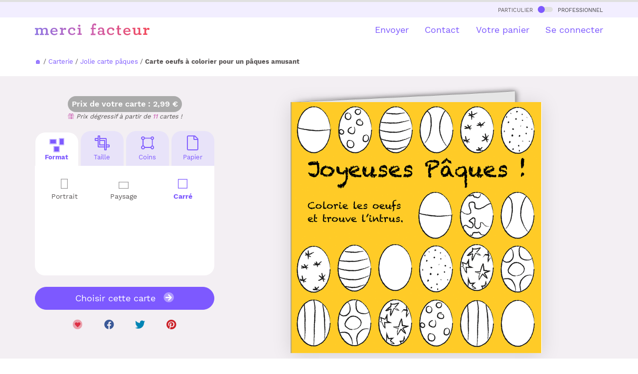

--- FILE ---
content_type: text/html
request_url: https://www.merci-facteur.com/cartes/r14-religieux-saints-et-fetes/r30-paques/c202-paques-humour/8154-jeu-de-pnoques-no-colorier/
body_size: 26483
content:
<!DOCTYPE html PUBLIC "-//W3C//DTD XHTML 1.0 Transitional//EN" "//www.w3.org/TR/xhtml1/DTD/xhtml1-transitional.dtd">
<html xmlns="//www.w3.org/1999/xhtml">
<head>
    <title>Oeufs &agrave; colorier pour un P&acirc;ques amusant - Carte amusante de pâques</title>
<meta name="Description" CONTENT="Avec Merci Facteur, envoyez en quelques secondes une Carte oeufs &agrave; colorier pour un p&acirc;ques amusant ou bien une autre carte amusante de Pâques. 96% de clients satisfaits">
<meta http-equiv="Content-Type" content="text/html; charset=UTF-8">

<!-- Start of Facebook Meta Tags -->
<meta property="og:title" content="Merci Facteur : Oeufs &agrave; colorier pour un P&acirc;ques amusant" />
<meta property="og:type" content="product" />
<meta property="og:url" content="https%3A%2F%2Fwww.merci-facteur.com%2Fcartes%2Fr14-religieux-saints-et-fetes%2Fr30-paques%2Fc202-paques-humour%2F8154-jeu-de-pnoques-no-colorier%2F" />
<meta property="og:image" content="https://www.merci-facteur.com/cartes/r14-religieux-saints-et-fetes/r30-paques/c202-paques-humour/8154-jeu-de-pnoques-no-colorier/prevu-8154-jeu-de-pnoques-no-colorier_large.jpeg" />
<meta property="og:site_name" content="Merci-Facteur.com"/>
<meta property="og:description" content="Envoyez en quelques secondes par La Poste la carte &quot;Oeufs &agrave; colorier pour un P&acirc;ques amusant&quot; avec Merci-facteur.com, ou bien une autre 8154 parmi notre catalogue de plusieurs milliers de cartes illustrées." />

<meta name="robots" content="index,follow" />

<!-- End of Facebook Meta Tags -->


    
<link rel="canonical" href="https://www.merci-facteur.com/cartes/r14-religieux-saints-et-fetes/r30-paques/c202-paques-humour/8154-jeu-de-pnoques-no-colorier/">






<style>@font-face{font-family:'Work Sans';font-style:normal;font-weight:400;src:url(https://www.merci-facteur.com/v2017/bootstrap/QGYsz_wNahGAdqQ43Rh_c6Dpp_k.woff2) format('woff2');unicode-range:U+0102-0103,U+0110-0111,U+0128-0129,U+0168-0169,U+01A0-01A1,U+01AF-01B0,U+1EA0-1EF9,U+20AB;font-display:optional}@font-face{font-family:'Work Sans';font-style:normal;font-weight:400;src:url(https://www.merci-facteur.com/v2017/bootstrap/QGYsz_wNahGAdqQ43Rh_cqDpp_k.woff2) format('woff2');unicode-range:U+0100-024F,U+0259,U+1E00-1EFF,U+2020,U+20A0-20AB,U+20AD-20CF,U+2113,U+2C60-2C7F,U+A720-A7FF;font-display:optional}@font-face{font-family:'Work Sans';font-style:normal;font-weight:400;src:url(https://www.merci-facteur.com/v2017/bootstrap/QGYsz_wNahGAdqQ43Rh_fKDp.woff2) format('woff2');unicode-range:U+0000-00FF,U+0131,U+0152-0153,U+02BB-02BC,U+02C6,U+02DA,U+02DC,U+2000-206F,U+2074,U+20AC,U+2122,U+2191,U+2193,U+2212,U+2215,U+FEFF,U+FFFD;font-display:optional}@font-face{font-family:'Work Sans';font-style:normal;font-weight:500;src:url(https://www.merci-facteur.com/v2017/bootstrap/QGYsz_wNahGAdqQ43Rh_c6Dpp_k.woff2) format('woff2');unicode-range:U+0102-0103,U+0110-0111,U+0128-0129,U+0168-0169,U+01A0-01A1,U+01AF-01B0,U+1EA0-1EF9,U+20AB;font-display:optional}@font-face{font-family:'Work Sans';font-style:normal;font-weight:500;src:url(https://www.merci-facteur.com/v2017/bootstrap/QGYsz_wNahGAdqQ43Rh_cqDpp_k.woff2) format('woff2');unicode-range:U+0100-024F,U+0259,U+1E00-1EFF,U+2020,U+20A0-20AB,U+20AD-20CF,U+2113,U+2C60-2C7F,U+A720-A7FF;font-display:optional}@font-face{font-family:'Work Sans';font-style:normal;font-weight:500;src:url(https://www.merci-facteur.com/v2017/bootstrap/QGYsz_wNahGAdqQ43Rh_fKDp.woff2) format('woff2');unicode-range:U+0000-00FF,U+0131,U+0152-0153,U+02BB-02BC,U+02C6,U+02DA,U+02DC,U+2000-206F,U+2074,U+20AC,U+2122,U+2191,U+2193,U+2212,U+2215,U+FEFF,U+FFFD;font-display:optional}@font-face{font-family:'Work Sans';font-style:normal;font-weight:600;src:url(https://www.merci-facteur.com/v2017/bootstrap/QGYsz_wNahGAdqQ43Rh_c6Dpp_k.woff2) format('woff2');unicode-range:U+0102-0103,U+0110-0111,U+0128-0129,U+0168-0169,U+01A0-01A1,U+01AF-01B0,U+1EA0-1EF9,U+20AB;font-display:optional}@font-face{font-family:'Work Sans';font-style:normal;font-weight:600;src:url(https://www.merci-facteur.com/v2017/bootstrap/QGYsz_wNahGAdqQ43Rh_cqDpp_k.woff2) format('woff2');unicode-range:U+0100-024F,U+0259,U+1E00-1EFF,U+2020,U+20A0-20AB,U+20AD-20CF,U+2113,U+2C60-2C7F,U+A720-A7FF;font-display:optional}@font-face{font-family:'Work Sans';font-style:normal;font-weight:600;src:url(https://www.merci-facteur.com/v2017/bootstrap/QGYsz_wNahGAdqQ43Rh_fKDp.woff2) format('woff2');unicode-range:U+0000-00FF,U+0131,U+0152-0153,U+02BB-02BC,U+02C6,U+02DA,U+02DC,U+2000-206F,U+2074,U+20AC,U+2122,U+2191,U+2193,U+2212,U+2215,U+FEFF,U+FFFD;font-display:optional}@font-face{font-family:'Work Sans';font-style:normal;font-weight:700;src:url(https://www.merci-facteur.com/v2017/bootstrap/QGYsz_wNahGAdqQ43Rh_c6Dpp_k.woff2) format('woff2');unicode-range:U+0102-0103,U+0110-0111,U+0128-0129,U+0168-0169,U+01A0-01A1,U+01AF-01B0,U+1EA0-1EF9,U+20AB;font-display:optional}@font-face{font-family:'Work Sans';font-style:normal;font-weight:700;src:url(https://www.merci-facteur.com/v2017/bootstrap/QGYsz_wNahGAdqQ43Rh_cqDpp_k.woff2) format('woff2');unicode-range:U+0100-024F,U+0259,U+1E00-1EFF,U+2020,U+20A0-20AB,U+20AD-20CF,U+2113,U+2C60-2C7F,U+A720-A7FF;font-display:optional}@font-face{font-family:'Work Sans';font-style:normal;font-weight:700;src:url(https://www.merci-facteur.com/v2017/bootstrap/QGYsz_wNahGAdqQ43Rh_fKDp.woff2) format('woff2');unicode-range:U+0000-00FF,U+0131,U+0152-0153,U+02BB-02BC,U+02C6,U+02DA,U+02DC,U+2000-206F,U+2074,U+20AC,U+2122,U+2191,U+2193,U+2212,U+2215,U+FEFF,U+FFFD;font-display:optional}hr,img{border:0}body,mark{color:#000}body,figure{margin:0}.btn-group>.btn-group,.btn-toolbar .btn,.btn-toolbar .btn-group,.btn-toolbar .input-group,.col-xs-1,.col-xs-10,.col-xs-11,.col-xs-12,.col-xs-2,.col-xs-3,.col-xs-4,.col-xs-5,.col-xs-6,.col-xs-7,.col-xs-8,.col-xs-9,.dropdown-menu{float:left}
html{font-family:sans-serif;-ms-text-size-adjust:100%;-webkit-text-size-adjust:100%}article,aside,details,figcaption,figure,footer,header,hgroup,main,menu,nav,section,summary{display:block}a{background-color:transparent}a:active,a:hover{outline:0}b,optgroup,strong{font-weight:700}h1{margin:.67em 0}img{vertical-align:middle}.img-thumbnail,body{background-color:#fff}.popover,body{font-family:'Work Sans',sans-serif}*,:after,:before{-webkit-box-sizing:border-box;-moz-box-sizing:border-box;box-sizing:border-box}html{font-size:10px;-webkit-tap-highlight-color:transparent}body{font-size:15px;line-height:1.42857143}a{color:#7d59ff;text-decoration:none}a:focus,a:hover{color:#3d88c9;text-decoration:underline}.h1,.h2,.h3,.h4,.h5,.h6,h1,h2,h3,h4,h5,h6{font-family:inherit;font-weight:500;line-height:1.4;color:inherit}.h1,.h2,.h3,h1,h2,h3{margin-top:20px;margin-bottom:10px}.h4,.h5,.h6,h4,h5,h6{margin-top:10px;margin-bottom:10px}.h1,h1{font-size:36px}.h4,h4{font-size:18px}.small,small{font-size:85%}.text-left{text-align:left}.text-right{text-align:right}.text-center{text-align:center}dl,ol,ul{margin-top:0}ol,ul{margin-bottom:10px}@media (min-width:768px){.container{width:750px}}.container,.container-fluid{margin-right:auto;margin-left:auto}.container,.container-fluid{padding-left:15px;padding-right:15px}@media (min-width:992px){.container{width:970px}}@media (min-width:1200px){.container{width:1170px}}.row{margin-left:-15px;margin-right:-15px}.col-lg-1,.col-lg-10,.col-lg-11,.col-lg-12,.col-lg-2,.col-lg-3,.col-lg-4,.col-lg-5,.col-lg-6,.col-lg-7,.col-lg-8,.col-lg-9,.col-md-1,.col-md-10,.col-md-11,.col-md-12,.col-md-2,.col-md-3,.col-md-4,.col-md-5,.col-md-6,.col-md-7,.col-md-8,.col-md-9,.col-sm-1,.col-sm-10,.col-sm-11,.col-sm-12,.col-sm-2,.col-sm-3,.col-sm-4,.col-sm-5,.col-sm-6,.col-sm-7,.col-sm-8,.col-sm-9,.col-xs-1,.col-xs-10,.col-xs-11,.col-xs-12,.col-xs-2,.col-xs-3,.col-xs-4,.col-xs-5,.col-xs-6,.col-xs-7,.col-xs-8,.col-xs-9{position:relative;min-height:1px;padding-left:15px;padding-right:15px}.col-xs-12{width:100%}.col-xs-11{width:91.66666667%}.col-xs-10{width:83.33333333%}.col-xs-9{width:75%}.col-xs-8{width:66.66666667%}.col-xs-7{width:58.33333333%}.col-xs-6{width:50%}.col-xs-5{width:41.66666667%}.col-xs-4{width:33.33333333%}.col-xs-3{width:25%}.col-xs-2{width:16.66666667%}.col-xs-1{width:8.33333333%}.col-xs-pull-12{right:100%}.col-xs-pull-11{right:91.66666667%}.col-xs-pull-10{right:83.33333333%}.col-xs-pull-9{right:75%}.col-xs-pull-8{right:66.66666667%}.col-xs-pull-7{right:58.33333333%}.col-xs-pull-6{right:50%}.col-xs-pull-5{right:41.66666667%}
.col-xs-pull-4{right:33.33333333%}.col-xs-pull-3{right:25%}.col-xs-pull-2{right:16.66666667%}.col-xs-pull-1{right:8.33333333%}.col-xs-pull-0{right:auto}.col-xs-push-12{left:100%}.col-xs-push-11{left:91.66666667%}.col-xs-push-10{left:83.33333333%}.col-xs-push-9{left:75%}.col-xs-push-8{left:66.66666667%}.col-xs-push-7{left:58.33333333%}.col-xs-push-6{left:50%}.col-xs-push-5{left:41.66666667%}.col-xs-push-4{left:33.33333333%}.col-xs-push-3{left:25%}.col-xs-push-2{left:16.66666667%}.col-xs-push-1{left:8.33333333%}.col-xs-push-0{left:auto}.col-xs-offset-12{margin-left:100%}.col-xs-offset-11{margin-left:91.66666667%}.col-xs-offset-10{margin-left:83.33333333%}.col-xs-offset-9{margin-left:75%}.col-xs-offset-8{margin-left:66.66666667%}.col-xs-offset-7{margin-left:58.33333333%}.col-xs-offset-6{margin-left:50%}.col-xs-offset-5{margin-left:41.66666667%}.col-xs-offset-4{margin-left:33.33333333%}.col-xs-offset-3{margin-left:25%}.col-xs-offset-2{margin-left:16.66666667%}.col-xs-offset-1{margin-left:8.33333333%}.col-xs-offset-0{margin-left:0}@media (min-width:768px){.col-sm-1,.col-sm-10,.col-sm-11,.col-sm-12,.col-sm-2,.col-sm-3,.col-sm-4,.col-sm-5,.col-sm-6,.col-sm-7,.col-sm-8,.col-sm-9{float:left}.col-sm-12{width:100%}.col-sm-11{width:91.66666667%}.col-sm-10{width:83.33333333%}.col-sm-9{width:75%}.col-sm-8{width:66.66666667%}.col-sm-7{width:58.33333333%}.col-sm-6{width:50%}.col-sm-5{width:41.66666667%}.col-sm-4{width:33.33333333%}.col-sm-3{width:25%}.col-sm-2{width:16.66666667%}.col-sm-1{width:8.33333333%}.col-sm-pull-12{right:100%}.col-sm-pull-11{right:91.66666667%}.col-sm-pull-10{right:83.33333333%}.col-sm-pull-9{right:75%}.col-sm-pull-8{right:66.66666667%}.col-sm-pull-7{right:58.33333333%}.col-sm-pull-6{right:50%}.col-sm-pull-5{right:41.66666667%}.col-sm-pull-4{right:33.33333333%}.col-sm-pull-3{right:25%}.col-sm-pull-2{right:16.66666667%}.col-sm-pull-1{right:8.33333333%}.col-sm-pull-0{right:auto}.col-sm-push-12{left:100%}.col-sm-push-11{left:91.66666667%}.col-sm-push-10{left:83.33333333%}.col-sm-push-9{left:75%}.col-sm-push-8{left:66.66666667%}.col-sm-push-7{left:58.33333333%}.col-sm-push-6{left:50%}.col-sm-push-5{left:41.66666667%}.col-sm-push-4{left:33.33333333%}.col-sm-push-3{left:25%}.col-sm-push-2{left:16.66666667%}.col-sm-push-1{left:8.33333333%}.col-sm-push-0{left:auto}.col-sm-offset-12{margin-left:100%}.col-sm-offset-11{margin-left:91.66666667%}.col-sm-offset-10{margin-left:83.33333333%}.col-sm-offset-9{margin-left:75%}.col-sm-offset-8{margin-left:66.66666667%}.col-sm-offset-7{margin-left:58.33333333%}.col-sm-offset-6{margin-left:50%}.col-sm-offset-5{margin-left:41.66666667%}.col-sm-offset-4{margin-left:33.33333333%}.col-sm-offset-3{margin-left:25%}.col-sm-offset-2{margin-left:16.66666667%}.col-sm-offset-1{margin-left:8.33333333%}.col-sm-offset-0{margin-left:0}}@media (min-width:992px){.col-md-1,.col-md-10,.col-md-11,.col-md-12,.col-md-2,.col-md-3,.col-md-4,.col-md-5,.col-md-6,.col-md-7,.col-md-8,.col-md-9{float:left}.col-md-12{width:100%}.col-md-11{width:91.66666667%}
.font-chapeau, .font-ss-titre, h2, .h2 {font-size: 24px;}ol{padding-left:20px}.label-souscat-static
.col-md-10{width:83.33333333%}.col-md-9{width:75%}.col-md-8{width:66.66666667%}.col-md-7{width:58.33333333%}.col-md-6{width:50%}.col-md-5{width:41.66666667%}.col-md-4{width:33.33333333%}.col-md-3{width:25%}.col-md-2{width:16.66666667%}.col-md-1{width:8.33333333%}.col-md-pull-12{right:100%}.col-md-pull-11{right:91.66666667%}.col-md-pull-10{right:83.33333333%}.col-md-pull-9{right:75%}.col-md-pull-8{right:66.66666667%}.col-md-pull-7{right:58.33333333%}.col-md-pull-6{right:50%}.col-md-pull-5{right:41.66666667%}.col-md-pull-4{right:33.33333333%}.col-md-pull-3{right:25%}.col-md-pull-2{right:16.66666667%}.col-md-pull-1{right:8.33333333%}.col-md-pull-0{right:auto}.col-md-push-12{left:100%}.col-md-push-11{left:91.66666667%}.col-md-push-10{left:83.33333333%}.col-md-push-9{left:75%}.col-md-push-8{left:66.66666667%}.col-md-push-7{left:58.33333333%}.col-md-push-6{left:50%}.col-md-push-5{left:41.66666667%}.col-md-push-4{left:33.33333333%}.col-md-push-3{left:25%}.col-md-push-2{left:16.66666667%}.col-md-push-1{left:8.33333333%}.col-md-push-0{left:auto}.col-md-offset-12{margin-left:100%}.col-md-offset-11{margin-left:91.66666667%}.col-md-offset-10{margin-left:83.33333333%}.col-md-offset-9{margin-left:75%}.col-md-offset-8{margin-left:66.66666667%}.col-md-offset-7{margin-left:58.33333333%}.col-md-offset-6{margin-left:50%}.col-md-offset-5{margin-left:41.66666667%}.col-md-offset-4{margin-left:33.33333333%}.col-md-offset-3{margin-left:25%}.col-md-offset-2{margin-left:16.66666667%}.col-md-offset-1{margin-left:8.33333333%}.col-md-offset-0{margin-left:0}}@media (min-width:1200px){.col-lg-1,.col-lg-10,.col-lg-11,.col-lg-12,.col-lg-2,.col-lg-3,.col-lg-4,.col-lg-5,.col-lg-6,.col-lg-7,.col-lg-8,.col-lg-9{float:left}.col-lg-12{width:100%}.col-lg-11{width:91.66666667%}.col-lg-10{width:83.33333333%}.col-lg-9{width:75%}.col-lg-8{width:66.66666667%}.col-lg-7{width:58.33333333%}.col-lg-6{width:50%}.col-lg-5{width:41.66666667%}.col-lg-4{width:33.33333333%}.col-lg-3{width:25%}.col-lg-2{width:16.66666667%}.col-lg-1{width:8.33333333%}.col-lg-pull-12{right:100%}.col-lg-pull-11{right:91.66666667%}.col-lg-pull-10{right:83.33333333%}.col-lg-pull-9{right:75%}.col-lg-pull-8{right:66.66666667%}.col-lg-pull-7{right:58.33333333%}.col-lg-pull-6{right:50%}.col-lg-pull-5{right:41.66666667%}.col-lg-pull-4{right:33.33333333%}.col-lg-pull-3{right:25%}.col-lg-pull-2{right:16.66666667%}.col-lg-pull-1{right:8.33333333%}.col-lg-pull-0{right:auto}.col-lg-push-12{left:100%}.col-lg-push-11{left:91.66666667%}.col-lg-push-10{left:83.33333333%}.col-lg-push-9{left:75%}.col-lg-push-8{left:66.66666667%}.col-lg-push-7{left:58.33333333%}.col-lg-push-6{left:50%}.col-lg-push-5{left:41.66666667%}.col-lg-push-4{left:33.33333333%}.col-lg-push-3{left:25%}.col-lg-push-2{left:16.66666667%}.col-lg-push-1{left:8.33333333%}.col-lg-push-0{left:auto}.col-lg-offset-12{margin-left:100%}.col-lg-offset-11{margin-left:91.66666667%}.col-lg-offset-10{margin-left:83.33333333%}.col-lg-offset-9{margin-left:75%}.col-lg-offset-8{margin-left:66.66666667%}.col-lg-offset-7{margin-left:58.33333333%}.col-lg-offset-6{margin-left:50%}.col-lg-offset-5{margin-left:41.66666667%}.col-lg-offset-4{margin-left:33.33333333%}.col-lg-offset-3{margin-left:25%}.col-lg-offset-2{margin-left:16.66666667%}.col-lg-offset-1{margin-left:8.33333333%}.col-lg-offset-0{margin-left:0}}.collapsing,.dropdown,.dropup{position:relative}.btn{display:inline-block;margin-bottom:0;font-weight:400;text-align:center;vertical-align:middle;touch-action:manipulation;cursor:pointer;background-image:none;border:1px solid transparent;white-space:nowrap;padding:6px 12px;font-size:14px;line-height:1.42857143;border-radius:10px;-webkit-user-select:none;-moz-user-select:none;-ms-user-select:none;user-select:none}.btn-default,.btn-default.focus,.btn-default:focus{color:#000;background-color:#fff;border-color:#dadbde}.btn-primary,.btn-primary.focus,.btn-primary:focus{color:#fff;background-color:#7d59ff;border-color:#7d59ff}.btn-group-lg>.btn,.btn-lg{padding:10px 16px;font-size:18px;line-height:1.3333333;border-radius:10px}.fade{opacity:0;-webkit-transition:opacity .15s linear;-o-transition:opacity .15s linear;transition:opacity .15s linear}.embed-responsive,.modal,.modal-open,.progress{overflow:hidden}.navbar-fixed-bottom,.navbar-fixed-top{position:fixed;right:0;left:0;z-index:1030}.navbar-fixed-top{top:0;border-width:0 0 1px}@media (min-width:768px){.navbar-fixed-bottom,.navbar-fixed-top,.navbar-static-top{border-radius:0}}.modal,.modal-backdrop{right:0;bottom:0;left:0}.modal{display:none;position:fixed;top:0;z-index:1050;outline:0}.btn-group-vertical>.btn-group:after,.btn-group-vertical>.btn-group:before,.btn-toolbar:after,.btn-toolbar:before,.clearfix:after,.clearfix:before,.container-fluid:after,.container-fluid:before,.container:after,.container:before,.dl-horizontal dd:after,.dl-horizontal dd:before,.form-horizontal .form-group:after,.form-horizontal .form-group:before,.modal-footer:after,.modal-footer:before,.modal-header:after,.modal-header:before,.nav:after,.nav:before,.navbar-collapse:after,.navbar-collapse:before,.navbar-header:after,.navbar-header:before,.navbar:after,.navbar:before,.pager:after,.pager:before,.panel-body:after,.panel-body:before,.row:after,.row:before{content:" ";display:table}
.btn-group-vertical>.btn-group:after,.btn-toolbar:after,.clearfix:after,.container-fluid:after,.container:after,.dl-horizontal dd:after,.form-horizontal .form-group:after,.modal-footer:after,.modal-header:after,.nav:after,.navbar-collapse:after,.navbar-header:after,.navbar:after,.pager:after,.panel-body:after,.row:after{clear:both}.pull-left{float:left!important}.hidden,.visible-lg,.visible-lg-block,.visible-lg-inline,.visible-lg-inline-block,.visible-md,.visible-md-block,.visible-md-inline,.visible-md-inline-block,.visible-sm,.visible-sm-block,.visible-sm-inline,.visible-sm-inline-block,.visible-xs,.visible-xs-block,.visible-xs-inline,.visible-xs-inline-block{display:none!important}@media (max-width: 767px){.text-center-xs{text-align:center}#brd-crumbs{overflow-x: auto;white-space: nowrap;width: 100%;}ol{padding-left:0px}.font-ss-titre,h2,.h2{font-size: 20px;}.title_h1_index{font-size:23px!important;margin-bottom:20px;margin-top:0;}.inter-section-xs {margin-top: 10px;}.inter-section {margin-top: 50px;}.inter-section-l{margin-top:80px;padding-bottom:40px;}.padding-section-l{padding:90px 0;}.visible-xs{display:block!important}}@media (min-width:768px) and (max-width:991px){.hidden-sm{display:none!important}}h1,h2,h3,h4{margin-top:0;color:#3f3f40}body,h1,h2,h3,h4{color:#585454}body{padding-top:75px}h1{font-size:25px;font-weight:600}.btn{border-radius:20px}.btn.btn-lg{border-radius:30px}.main-color{font-weight: 500;color:#CB62B4}.valid-etape-prev i,.valid-etape-suivante i{font-size:21px}.valid-etape-suivante i{margin-left:10px}#navbar-general{border-top:4px solid #e0e0e0}#valid-etape-suivante-mobile{position:fixed;bottom:10px;left:75px;right:10px;z-index:1029}#valid-etape-prev-mobile{position:fixed;bottom:10px;left:10px;z-index:1029}.bg-color-grey-light{background-color:#F2EEFF}.bg-color-violet-light{background-color:#F3EFF3}.inter-section-xxs{margin-top:20px}.inter-section-xs{margin-top:70px}.inter-section{margin-top:90px}.inter-section-l{margin-top:100px;padding-bottom:60px}.shadow-2{box-shadow:0 4px 36px rgb(0 0 0 / 13%);}.card-h-natural-format,.card-s-natural-format,.card-v-natural-format,.cart-h-verso-natural-format,.cart-s-verso-natural-format,.cart-v-verso-natural-format,.editor-text-card-geante,.editor-text-card-normale,.editor-text-card-postale{margin-right:auto;margin-left:auto;overflow:hidden}[class*=col-]:not(.no-margin-top){margin-top:20px}.card-v-natural-format,.card-v-verso-natural-format{position:relative;width:290px;height:394px;background-color:#fff;left:0;right:0}.card-v-natural-format>img{width:290px;height:394px;position:absolute;right:0;left:0;top:0}.wishlist{color:#dd2e44;cursor:pointer;font-size:20px}.zone-choix-coin,.zone-choix-couleur,.zone-choix-format,.zone-choix-papier{z-index:2}@media (min-width:768px){.sm-minus-margin-top-50{margin-top:-50px!important}.card-h-natural-format,.card-h-verso-natural-format,.card-s-natural-format,.card-s-verso-natural-format,.card-v-natural-format,.card-v-verso-natural-format{margin-left:auto;margin-right:auto;background-color:#fff;overflow:hidden}.card-v-natural-format,.card-v-verso-natural-format{position:relative;width:399px;height:561px;left:0;right:0}.card-v-natural-format>img{width:399px;height:auto;left:0;top:0;right:0;position:absolute}}@media (max-width:991px){h1{font-size:20px}}.price-zone{border-radius:32px;background-color:#aaa;display:inline-block;padding:5px 8px;font-weight:600;color:#fff;font-size:16px}#top-particulier-pro{background-color:#f6f6f6;font-variant:small-caps;padding:5px}#top-particulier-pro>div>a{color:#3f3f40}#top-particulier-pro>div>a>div{position:relative;display:inline-block;background-color:#e0e0e0;border-radius:10px;width:30px;height:10px;margin-left:5px;margin-right:5px}#top-particulier-pro>div>a>div>div{position:absolute;background-color:#7d59ff;width:14px;height:14px;border-radius:14px;top:-2px}#navbar-general{background-color:#fff}#navbar-general .row{margin-top:12px}#navbar-general .container{position:relative}.cd-morph-dropdown{height:50px;background-color:#fff}.cd-morph-dropdown li,.cd-morph-dropdown ul{list-style-type:none;padding-left:0}.cd-morph-dropdown::before{content:'mobile';display:none}.dropdown-list #header-produits img{width:50px;height:auto}.cd-morph-dropdown .nav-trigger{position:absolute;right:0;height:50px;width:50px;overflow:hidden;text-indent:100%;white-space:nowrap;color:transparent;z-index:10}.cd-morph-dropdown .nav-trigger span,.cd-morph-dropdown .nav-trigger span::after,.cd-morph-dropdown .nav-trigger span::before{position:absolute;background-color:#1a1a1a;height:3px;width:26px}.cd-morph-dropdown .nav-trigger span{left:50%;top:50%;bottom:auto;right:auto;-webkit-transform:translateX(-50%) translateY(-50%);-ms-transform:translateX(-50%) translateY(-50%);transform:translateX(-50%) translateY(-50%);-webkit-transition:background-color .3s;transition:background-color .3s}.cd-morph-dropdown .nav-trigger span::after,.cd-morph-dropdown .nav-trigger span::before{content:'';left:0;-webkit-transition:-webkit-transform .3s;transition:-webkit-transform .3s;transition:transform .3s;transition:transform .3s,-webkit-transform .3s}.cd-morph-dropdown .nav-trigger span::before{-webkit-transform:translateY(-9px);-ms-transform:translateY(-9px);transform:translateY(-9px)}.cd-morph-dropdown .nav-trigger span::after{-webkit-transform:translateY(9px);-ms-transform:translateY(9px);transform:translateY(9px)}.cd-morph-dropdown .main-nav{display:none}.cd-morph-dropdown .morph-dropdown-wrapper{display:none;top:50px;position:absolute;left:0;width:100%;padding:1.2em 5%;box-shadow:inset 0 1px 0 #e6e6e6;background-color:#f6f6f6}.cd-morph-dropdown .dropdown-list>ul>li{margin-bottom:20px}.font-weight-bold,.title_h1_index{font-weight:700;}.title_h1_index{font-size:30px;margin-bottom:23px;margin-top:40px;}
@media (max-width:991px){.cd-morph-dropdown .morph-dropdown-wrapper{z-index:1030;overflow-y:auto;overflow-x:hidden;max-height:calc(100vh - 50px)}}@media only screen and (min-width:1000px){.dropdown-list #header-produits img{width:50px;height:auto}.cd-morph-dropdown{left:0;top:0;width:100%;padding:0;text-align:center;background-color:transparent}.cd-morph-dropdown::before{content:'desktop'}.cd-morph-dropdown .nav-trigger{display:none}.cd-morph-dropdown .main-nav{display:inline-block}.cd-morph-dropdown .main-nav>ul>li{display:inline-block;float:left}.cd-morph-dropdown .main-nav>ul>li>a{display:block;padding:0 0 0 1.8em;font-size:1.8rem;-webkit-font-smoothing:antialiased;-moz-osx-font-smoothing:grayscale;-webkit-transition:opacity .2s;transition:opacity .2s}.cd-morph-dropdown .morph-dropdown-wrapper{display:block;top:58px;width:auto;padding:0;box-shadow:none;background-color:transparent;-webkit-transform:translateZ(0);transform:translateZ(0);will-change:transform;-webkit-transform:translateY(20px);-ms-transform:translateY(20px);transform:translateY(20px);-webkit-transition:-webkit-transform .3s;transition:-webkit-transform .3s;transition:transform .3s;transition:transform .3s,-webkit-transform .3s}.cd-morph-dropdown .dropdown-list{position:absolute;top:-12px;left:-30px;visibility:hidden;-webkit-transform:translateZ(0);transform:translateZ(0);will-change:transform,width,height;-webkit-transition:visibility .3s;transition:visibility .3s;box-shadow:0 50px 100px rgba(50,50,93,.1),0 15px 35px rgba(50,50,93,.15),0 5px 15px rgba(0,0,0,.1)}.cd-morph-dropdown .dropdown-list::before{content:'';position:absolute;bottom:100%;left:50%;right:auto;-webkit-transform:translateX(-50%);-ms-transform:translateX(-50%);transform:translateX(-50%);height:0;width:0;border:14px solid transparent;border-bottom-color:#fafafa;opacity:0;-webkit-transition:opacity .3s;transition:opacity .3s}.cd-morph-dropdown .dropdown-list>ul{position:relative;z-index:1;height:100%;width:100%;overflow:hidden}.cd-morph-dropdown .dropdown{position:absolute;left:0;top:0;opacity:0;visibility:hidden;width:100%;-webkit-transition:opacity .3s,visibility .3s;transition:opacity .3s,visibility .3s}.cd-morph-dropdown .content{padding:0 20px;-webkit-transition:-webkit-transform .3s;transition:-webkit-transform .3s;transition:transform .3s;transition:transform .3s,-webkit-transform .3s;text-align:left}.cd-morph-dropdown .produits .content{width:600px}.cd-morph-dropdown .bg-layer{position:absolute;top:0;left:0;height:1px;width:1px;opacity:0;-webkit-transition:opacity .3s;transition:opacity .3s;-webkit-transform-origin:top left;-ms-transform-origin:top left;transform-origin:top left;-webkit-transform:translateZ(0);transform:translateZ(0);will-change:transform;-webkit-backface-visibility:hidden;backface-visibility:hidden}}.btn-choice-perso-carte{width:50%;box-sizing:border-box;float:left;position:relative}.carte-options-mobile-view .btn-choice-perso-carte{width:25%;text-align: center;}.btn-choice-perso-carte>div{margin:3px;position:relative;border-radius:10px;padding:50px 5px 5px 5px ;line-height:16px;font-size:14px;height:90px}.btn-choice-perso-carte>div.is-selected-format{color:#7D59FF!important;font-weight:bold}.btn-choice-perso-carte .detail-top-left{position:absolute;top:3px;left:5px;width:auto}.btn-choice-perso-carte .detail-top-left img{width:40px;height:40px}.btn-choice-perso-carte .info-plus-carte-format{position:absolute;top:10px;right: calc( 50% - 40px);width:auto;cursor:pointer}.title-choice-perso-carte{margin:0}.container-choice-perso-carte small{display:block;margin-top:5px;color:#aaa;font-size:13px}.container-choice-perso-carte>div:before{content:" ";display:table}.container-choice-perso-carte>div:after{clear:both;content:" ";display:table}.zone-choix-papier{margin-top:10px}@media (max-width:1200px){.btn-choice-perso-carte>div{height:90px}}.review-container{padding:20px;margin:10px;overflow-x:hidden;overflow-y:auto;height:200px;border-radius:20px;background-color:#e8e3f9}.review-container b{color:#7d59ff}.hover-choice-format{padding:5px;cursor:pointer}.hover-choice-format:not(.is-selected-format):hover{background-color:#fafafa;border-radius:5px}.price-total-carte{margin-left:auto;margin-right:auto}.btn-default{border-color:#7d59ff;color:#7d59ff}.font-mini-chapeau {font-size: 18px;}ul,li{list-style-type:none;list-style:none;padding:initial;}.encart-produit-mf{margin-top: 70px;position:absolute;left:0;right:0;background-color:#f5e0f0;border-radius:20px}.encart-produit-mf>.img-encart{position:relative;background-color:rgba(255,255,255,0.5);border-top-left-radius: 20px;border-top-right-radius: 20px;}.encart-produit-mf .titre-encars{font-weight:bold;color:#cb62b4;font-size: 25px;}.encart-produit-mf .text-encart{padding:0px 10px 10px}.infos-card{padding-top:20px}.hover-choice-format img{display:none}
.card-to-flip .card-v-natural-format,.card-to-flip .card-v-verso-natural-format{position:absolute;}
.is-selected-format img[data-state="active"]{display:block}
.hover-choice-format:not(.is-selected-format) img:not([data-state="active"]){display:block}
.massive-btn{background-color:#e8e3f9;color:#7d59ff;border-radius:20px;padding:50px 20px 50px 20px;min-height:150px}.massive-btn:hover{background-color:#7d59ff;color:#e8e3f9}.box-mf-violet-light{
    background-color:#e8e3f9;
} 
.box-mf-orange-light{
    background-color:#fff2f2;
}
.box-mf-rose-light{
    background-color:#f5e0f0;
}
.box-mf{padding:10px;border-radius:20px;}.btn-load-more:before { content: '';position: absolute; width: 55px;height: 21px;bottom: 0;left: -55px;background: rgb(255, 255, 255);background: linear-gradient(90deg, rgba(255, 255, 255, 0) 0%, rgba(255, 255, 255, 1) 100%);
}.container-load-more {
    height: 27px;
    overflow: hidden;
    position: relative;
}.container-load-more.open {
    height: auto;
}.btn-load-more {
    position: absolute;
    bottom: 3px;
    right: 0;
    background: white;
    
}
.bg-color-grey-light .btn-load-more {background-color:#F2EEFF}
.bg-color-grey-light .btn-load-more:before {background:#F2EEFF;background: linear-gradient(90deg, rgba(250, 250, 250, 0) 0%, rgba(242,238,255, 1) 100%);}
.btn-load-more, .btn-load-less{font-weight: 600;
    font-size: 14px;cursor:pointer}
    .is_ia_label{
  color: #000;
  position: absolute;
  background-color: rgba(216,205,255,0.5);
  border-radius: 10px 10px 0 0;
  padding: 2px 5px;
  top: -19px;
  right: 5px;
  font-size: 11px;
}
    .infos-card figcaption small{font-size: 75%;}
    </style>

<!-- Google Tag Manager -->
<script>(function(w,d,s,l,i){w[l]=w[l]||[];w[l].push({'gtm.start':
new Date().getTime(),event:'gtm.js'});var f=d.getElementsByTagName(s)[0],
j=d.createElement(s),dl=l!='dataLayer'?'&l='+l:'';j.async=true;j.src=
'https://www.googletagmanager.com/gtm.js?id='+i+dl;f.parentNode.insertBefore(j,f);
})(window,document,'script','dataLayer','GTM-58BB5FM');</script>
<!-- End Google Tag Manager -->
<link rel="preload" href="https://www.merci-facteur.com/v2017/bootstrap/css/bootstrap.min.css?v0.1" as="style" onload="this.onload=null;this.rel='stylesheet'">
<noscript><link rel="stylesheet" href="https://www.merci-facteur.com/v2017/bootstrap/css/bootstrap.min.css?v0.1"></noscript>
<!-- <link href="https://www.merci-facteur.com/v2017/bootstrap/css/bootstrap.min.css?v0.1" rel="stylesheet" type="text/css" /> -->

   
    
<link rel="preload" href="https://www.merci-facteur.com/v2017/bootstrap/override-bootstrap.min.css?v1.73" as="style" onload="this.onload=null;this.rel='stylesheet'">
<noscript><link rel="stylesheet" href="https://www.merci-facteur.com/v2017/bootstrap/override-bootstrap.min.css?v1.73"></noscript>
<!-- <link href="https://www.merci-facteur.com/v2017/bootstrap/override-bootstrap.min.css?v1.73" rel="stylesheet" type="text/css" /> -->

<meta name="viewport" content="width=device-width, initial-scale=1">



</head>

<BODY >
<!-- Google Tag Manager (noscript) -->
<noscript><iframe src="https://www.googletagmanager.com/ns.html?id=GTM-58BB5FM"
height="0" width="0" style="display:none;visibility:hidden"></iframe></noscript>
<!-- End Google Tag Manager (noscript) -->

<header>
<div class=" navbar-fixed-top " id="navbar-general">
   

    <div class="text-center" data-id-info="42" data-time-start="1758381832" data-time-limit="1767307156" id="top-bar-info-speciale" style="
    background-color: #c60000;
    color: #fff;
    overflow: hidden;
    display: none;
    height: 0px;
    opacity:0.4;
    padding-top:5px;
    margin-top:-5px;
"><div class="container"><i style="position:absolute;right:5px;top: 3px;cursor:pointer;" class="fad fa-times close-info-speciale"></i>
        <small><b>PROMO VOEUX 2026</b><span data-statut="isopened" class="hidden"> &nbsp; <i class="fas fa-sort-up" style="cursor:pointer;font-size:17px;"></i>&nbsp;&nbsp;</span><span data-statut="isclosed" class="hidden-xs"> -20% de réduction avec le code <b><u>VOEUX2026</u></b> &nbsp; <i class="fas fa-sort-down" style="cursor:pointer;font-size:17px;"></i></span><span data-statut="isclosed" class="hidden-sm hidden-md hidden-lg"> &nbsp; <i class="fas fa-sort-down" style="cursor:pointer;font-size:17px;"></i>&nbsp;&nbsp;</span><br><br>-20% de réduction avec le code <b><u>VOEUX2026</u></b> sur l'envoi de vos voeux 2026, jusqu'au 1er Janvier !</small><br>&nbsp;<br><a class="btn btn-default btn-xs" href="/cartes/r5-fetes-de-fin-d-annee/r6-cartes-de-voeux/">Envoyer des cartes</a><br>&nbsp;<br><div class="btn btn-default btn-xs close-info-speciale">Ne plus afficher</div><br>&nbsp;
                    
       </div> 
    </div>
      
       <div class="text-right text-center-xs" id="top-particulier-pro" ><div class="container">
                particulier <a href="/pro/"><div><div></div></div> professionnel</a>
                    
       </div> 
    </div>
         <div class="cd-morph-dropdown">
   <div class="container ">
       <a href="#0" class="nav-trigger">Open Nav<span aria-hidden="true"></span></a>
       
       <div class="row">
           <div class="col-xs-9 col-md-4 text-left no-margin-top">
               
               <a style="    white-space: nowrap;" href="/">
                    <img loading="lazy" alt="Envoyer un courrier" width="230" height="25" style="display:inline-block" src="https://dk2wbmtb9x9n8.cloudfront.net/assets/v2017/img/logo-top.svg">                </a>

                
           </div>
           <div class="visible-xs visible-sm col-xs-2 text-left no-margin-top"><a href="https://www.merci-facteur.com/contact.php"><i title="Contacter Merci Facteur" alt="Contacter Merci Facteur" class="fas fa-question-circle" style="
    font-size: 28px;
    color: #585454;
"></i></a></div>

<div class="visible-xs visible-sm col-xs-1 text-left no-margin-top"></div>
           
           
           <div class="col-md-8 text-right no-margin-top">
               
               <nav class="main-nav">
                   <ul>
       <li class="has-dropdown produits" data-content="header-produits">
                 <a href="#0">Envoyer</a>
              </li>

              <li class="links" data-content="support">
                 <a href="/contact.php">Contact</a>
              </li>
            <li class="links" data-content="pricing">
                 <a href="/membre-commande-recapitulatif.php"> Votre panier</a>
              </li>
                  

              
              
              
              <li class="button" data-content="connecter">
                 <a href="javascript:void(0)" class="btn-login-membre">Se connecter</a>
              </li>
                              </ul>
        </nav>
           </div>
       </div>
       
        
       
       
       
       
       
       
       
       
       
       
       
       <div class="morph-dropdown-wrapper">
       
       
       
      <div class="dropdown-list">
         <ul>
             
             
             <li id="connect" class="dropdown">
                    <div class='row'><div class='col-xs-4 text-center'>
                    <a href="/contact.php">Contact</a>
                        </div>
                        <div class='col-xs-4 text-center'>
                    <a href="/membre-commande-recapitulatif.php"><i class="fad fa-shopping-basket" aria-hidden="true"></i> Panier</a>
                    </div>
                        <div class='col-xs-4 text-center'>
                   <a href="javascript:void(0)"  class="btn-login-membre">Connexion</a>
                    </div>
                    </div>
                
                
            </li>
             
             <li id="header-produits" class="dropdown produits">
                <div class="content">
                    
                    
                    
                   
                        <div class="row">
                        <div class="hidden-xs col-sm-2 no-margin-top text-center">
                            <a href="/cartes/" style="font-size:45px">🎴</a>
                        </div>
                        <div class="col-xs-12 col-sm-10 no-margin-top">
                            <div class="row">
                            <div class="col-xs-12 no-margin-top">
                                <font class="visible-xs-inline" style="font-size:25px">🎴</font> <a href="/cartes/"><b>Envoyer une carte</b> <i class="fad fa-chevron-right" aria-hidden="true"></i></a><br>+9000 cartes à envoyer ou à acheter en quelques clics.</div>
                            
                                                            <div class="col-xs-6 col-sm-4">
                                    
                                    <small><a href="/cartes/r5-fetes-de-fin-d-annee/r6-cartes-de-voeux/">Voeux 2026</a></small>



                                    </div>
                                <div class="col-xs-6 col-sm-4">
                                <small><a href="/cartes/r5-fetes-de-fin-d-annee/r6-cartes-de-voeux/r41-carte-voeux-professionnelle/">Voeux Pro</a></small>
                                </div>
                                <div class="col-xs-6 col-sm-4">
                                    
                                    <small><a href="/cartes/r17-petites-attentions/r26-dire-bonjour/c7-bonjour/">Petit bonjour</a></small>
                                    
                                </div>
                                
                                
                             <div class="col-xs-6 col-sm-4">
                                 <small><a href="/cartes/r1-anniversaire/r2-souhaiter-un-anniversaire/"> Anniversaire</a></small>
                                       
                                </div>
                           <div class="col-xs-6 col-sm-4">
                              <small><a href="/cartes/r13-deces-et-condoleances/">Condoléances</a></small></div>
                                <div class="col-xs-6 col-sm-4">
                           <small><a href="/cartes/">+ Toutes la carterie</a></small></div>
                                                       </div>
                           
                        </div>
                            </div>
                    
                        <div class="row">
                        <div class="hidden-xs col-sm-2 no-margin-top text-center">
                            <a href="/membre-lettre.php" style="font-size:45px">📄</a>
                        </div>
                        <div class="col-xs-12 col-sm-10 no-margin-top">
                            <div class="row">
                            <div class="col-xs-12 no-margin-top">
                                <font class="visible-xs-inline" style="font-size:25px">📄</font> <a href="/membre-lettre.php"><b>Envoyer une lettre</b> <i class="fad fa-chevron-right" aria-hidden="true"></i></a><br>Vos lettres postées en envoi simple ou en recommandé.
                            </div>
                                                            <div class="col-xs-6 col-sm-4">
                                <small><a href="/lettres/modeles/resiliation/">Lettre résiliation</a></small></div>
                            <div class="col-xs-6 col-sm-4">
                                <small><a href="/lettres/modeles/logement/">Lettre logement</a></small></div>
                            <div class="col-xs-6 col-sm-4">
                                <small><a href="/lettres/modeles/assurances/">Lettre assurance</a></small>
                            </div>
                            <div class="col-xs-6 col-sm-4">
                                <small><a href="/lettres/modeles/compte-bancaire/">Lettre banque</a></small></div>
                            <div class="col-xs-6 col-sm-4">
                                <small><a href="/lettres/modeles/lettre-de-motivation/">Lettre motivation</a></small></div>
                            <div class="col-xs-6 col-sm-4">
                                <small><a href="/lettres/modeles/">+ Tous les modèles</a></small>
                            </div>
                                                            </div>
                        </div>
                        
                        </div>
                    
                        <div class="row">
                        <div class="hidden-xs col-sm-2 no-margin-top text-center">
                            <a href="/membre-photos.php" style="font-size:45px">📷</a>
                        </div>
                        <div class="col-xs-12 col-sm-10 no-margin-top">
                            <div class="row">
                            <div class="col-xs-12 no-margin-top">
                            <font class="visible-xs-inline" style="font-size:25px">📷</font> <a href="/membre-photos.php"><b>Envoyer des photos</b> <i class="fad fa-chevron-right" aria-hidden="true"></i></a><br>Accompagnez vos courriers de quelques photos.
                            </div>
                                </div>
                        </div>
                        </div>
                    
                                       
                            <div class="row"  style="background: #f6f6f6;margin: 0 -27px -20px -27px;padding: 20px 10px 20px 10px;">
                          <div class="hidden-xs col-sm-2 no-margin-top text-center" style="font-size:45px">
                            ✉️
                        </div>
                        <div class="col-xs-12 col-sm-10 no-margin-top"><font class="visible-xs-inline" style="font-size:25px">✉️</font> <b>Merci Facteur imprime et poste vos courriers le jour même.</b>
                            <div class="row">
                            
                    
                    <div class="col-xs-6 col-sm-6 no-margin-top">
                    <div class="inter-section-xxs"><small><a href="/lp/divers/ecriture-intelligente.php"><i class="fas fa-stars" aria-hidden="true"></i> Testez notre IA</a></small></div>
                    <div class="inter-section-xxs"><small><a href="/lp/carte/carte-postale.php">Carte postale avec photo</a></small></div>
                    <div class="inter-section-xxs"><small><a href="/lp/divers/envoi-courrier-en-ligne.php">Envoyer courrier par internet</a></small></div>
                    </div>
                    <div class="col-xs-6 col-sm-6 no-margin-top">
                    <div class="inter-section-xxs"><small><a href="/lettres/lrar/lettre-recommandee.php">Envoi courrier recommandé</a></small></div>
                    <div class="inter-section-xxs"><small><a href="/lp/international/envoi-courrier-international.php">Envoyer une lettre internationale</a></small></div>
                    <div class="inter-section-xxs"><small><a href="/lp/photo/envoi-photo.php">Envoi de photo</a></small></div>
                    </div>
                    
                                </div>
                    </div>
                        </div>
                </div>
            </li>
             
            
             
             
             </ul>

         <div class="bg-layer" aria-hidden="true"></div>
      </div> 
       
       
       
       
   </div> <!-- morph-dropdown-wrapper -->
   </div>
   
   
   
   
   
   
   
   

   
   </div>
</div>








<div class="modal fade" tabindex="-1" role="dialog" id="windowconnect">
  <div class="modal-dialog" role="document">
    <div class="modal-content">
      
      <div class="modal-body">
        <button type="button" class="close" data-dismiss="modal" aria-label="Close"><span aria-hidden="true">&times;</span></button>
          
        <div class="zone-connexion">   
        
        <form id="login_form_particulier" class="inter-section-xxs" >
      
      <div class="form-group login-email-zone">
      <label for="pseudo_membre">Indiquez-nous votre adresse e-mail pour retrouver votre compte.</label>
      <div class="input-group ">
      
      <input tabindex="1" name="pseudo_membre" placeholder="Adresse email" id="pseudo_membre" type="text" size="12" class="form-control"><span class="input-group-addon"><i class="fad fa-envelope" aria-hidden="true"></i></span>
       </div></div>
           
              
       <div class="form-group login-pass-zone" style="display:none">
      
          
          <div class="text-center title_h1_index font-weight-bold">Bienvenue !</div>
          <div class="text-center email-quote inter-section-xxs font-weight-bold"></div>
          <div class="inter-section-xxs">
      <label for="passe_membre">Votre mot de passe :</label>
         <div class="input-group"> 
      <input tabindex="1" name="passe_membre" id="passe_membre" placeholder="Mot de passe" type="password" size="12" class="form-control"><span class="input-group-addon"><i class="fad fa-lock" aria-hidden="true"></i></span></div></div></div>
              
              
              
              
      <div class="text-center inter-section-xxs">
          <a  tabindex="2" class="btn btn-primary btn-lg " id="login_form_valid_particulier" data-step="need-email">Suivant &nbsp;<i class="fad fa-arrow-circle-right" aria-hidden="true"></i></a>
          <div class="login-forgot-pass text-center inter-section-xxs" style="display:none;"><a href="/mot-passe-oubliee.php"><small>Mot de passe oublié ?</small></a></div>
    </div>
    </form>
          
          
          <div class="over-line-text"><span>OU</span></div>
          
              <div class="row login-extern-connect">
                  <div class="col-xs-12 col-sm-6 text-center">
          <div class="fb-login-button" scope="public_profile,email" onlogin="fbCheckLoginState();" data-size="large" data-button-type="continue_with" data-show-faces="false" data-auto-logout-link="false" data-use-continue-as="false"></div>
                  </div>
          
          
                  <div class="col-xs-12 col-sm-6 text-center">
                  <div class="g_id_signin"
     data-type="standard"
     data-shape="rectangular"
     data-theme="outline"
     data-text="continue_with"
     data-size="large"
     data-logo_alignment="left">
</div>
                  <div id="g_id_onload" data-client_id="845969203512-tu5v729s5b9nnr65rud03u9a2hjjgd1t.apps.googleusercontent.com" data-callback="ggCheckLoginState"></div>
                    </div>
           
          
          
          
          </div>&nbsp;
   </div>
   <div class="zone-inscription" style="display:none;">
       <b>Inscrivez-vous à Merci Facteur !</b>
        <div style="" class="row inscr-extern-connect inter-section-xxs">
            
            <div class="col-xs-12 col-sm-6 text-center">
<div class="fb-login-button" scope="public_profile,email" onlogin="fbCheckLoginState();" data-size="large" data-button-type="continue_with" data-show-faces="false" data-auto-logout-link="false" data-use-continue-as="false"></div>
          <div class="fb-login-button" style="display:none;" scope="public_profile,email" onlogin="fbCheckLoginState();" data-size="small" data-button-type="continue_with" data-show-faces="false" data-auto-logout-link="false" data-use-continue-as="false"></div>
          </div>
          
          
          
            <div class="col-xs-12 col-sm-6 text-center">
            <div class="g_id_signin gg-login-button"
     data-type="standard"
     data-shape="rectangular"
     data-theme="outline"
     data-text="continue_with"
     data-size="large"
     data-logo_alignment="left">
</div>
<div style="display:none;" class="g_id_signin gg-login-button"
     data-type="standard"
     data-shape="rectangular"
     data-theme="outline"
     data-text="continue_with"
     data-size="small"
     data-logo_alignment="left">
</div>

                
              </div>
           
          
          
        </div>
        
        <div class="over-line-text"><span>OU</span></div>
        
        <a class="inscription-email" data-toggle="collapse" href="#collapseInscriptionEmail" aria-expanded="false" aria-controls="collapseInscriptionEmail"><div class="row"  style="cursor: pointer;margin-left:auto;margin-right:auto;width:265px;background-color:#4498E0;color:#fff;border-radius:5px;padding-top:10px;padding-bottom:10px;"><div class="col-xs-2 no-margin-top"><i class="fad fa-envelope" aria-hidden="true"></i></div><div class="col-xs-10 text-center no-margin-top">Inscription e-mail</div></div></a>
        <div class="collapse inter-section-xs" id="collapseInscriptionEmail">
	<form id="register-membre-particulier">
            
            
	<div class="form-group ">
  <label class="control-label" for="email">Votre adresse email :</label>
  <input type="text" name="email" value="" size="20" class='form-control'><small>Restera confidentielle.</small></div>
	<div class="form-group ">
  <label class="control-label" for="pass1">Choisissez un mot de passe :</label><input type="password" name="pass1" value="" size="15" class='form-control'><small>Entre 6 et 50 caractères.</small></div>
	<div class="form-group ">
  <label class="control-label" for="pass2">Confirmez votre mot de passe :</label><input type="password" name="pass2" value="" size="15" class='form-control'><small>Indiquez à nouveau le mot de passe choisi.</small></div>

  
  <div class="form-group">
  <div>
    <label><input type="checkbox" name="fetes_evenements" value="oui"> Recevoir les emails de Merci Facteur (rappel des fêtes, promotions, nouveautés, etc.)</label></div></div>
  
	<div class="form-group">
  <div>
    <label><input type="checkbox" name="coche_conditions_generales" value="oui"> J'ai lu, et j'accepte les <a href="javascript:void(0)" class="open-modal-cgu">conditions générales d'utilisation</a></label></div></div>
	
        
            <div class="form-group text-center"><div class='valid-inscription btn btn-primary btn-lg'>S'inscrire à Merci-Facteur</div></div>
                        </form></div>
       
       
    </div>   
    
      </div>
      <div class="modal-footer">
          <div class="zone-inscription" style="display:none;"><div class="login-register-question"><b>Déjà inscrit ? </b><span style="cursor:pointer" href="javascript:void(0)" class="btn-login-membre main-color">Connectez-vous !</span></div></div>
          <div class="zone-connexion">
          <div class="login-back text-left" style="display:none;"><span style="cursor:pointer" class="main-color" data-step=""><i class="fad fa-chevron-left" aria-hidden="true"></i> Retour</span></div>
          
          <div class="login-register-question"><b>Pas encore inscrit ? </b><span style="cursor:pointer" class="btn-register-membre main-color">Inscrivez-vous gratuitement !</span></div>
          </div>
      </div>
    </div>
  </div>
</div>

<div class="modal fade" tabindex="-1" role="dialog" id="next-step-no-content">
<div class="modal-dialog" role="document">
<div class="modal-content">
<div class="modal-header">
<button type="button" class="close" data-dismiss="modal" aria-label="Close"><span aria-hidden="true">&times;</span></button>
<div class="font-chapeau">Nouveau courrier</div>
</div>
<div class="modal-body">
<p>Que souhaitez-vous insérer dans votre nouveau courrier ?</p>

<div class="row">
    <div class="col-xs-12 col-sm-4 col-md-4 col-lg-4"><a href="/membre-lettre.php"><div class="text-center"><img loading="lazy" alt="Envoyer une lettre" src="https://dk2wbmtb9x9n8.cloudfront.net/assets/v2017/img/choix-lettre.png" style="width:65px;height:auto;max-width:100%;margin-top:10px"><b class="font-ss-titre">Une lettre</b></div></a></div>
    <div class="col-xs-12 col-sm-4 col-md-4 col-lg-4"><a href="/cartes/"><div class="text-center"><img loading="lazy" alt="Envoyer une carte" src="https://dk2wbmtb9x9n8.cloudfront.net/assets/v2017/img/choix-carte.webp" style="width:65px;height:auto;max-width:100%;margin-top:10px"><b class="font-ss-titre">Une carte</b></div></a></div>
    <div class="col-xs-12 col-sm-4 col-md-4 col-lg-4"><a href="/membre-photos.php"><div class="text-center"><img loading="lazy" alt="Envoyer une photo" src="https://dk2wbmtb9x9n8.cloudfront.net/assets/v2017/img/choix-photo.png" style="width:65px;height:auto;max-width:100%;"><b class="font-ss-titre">Une photo</b></div></a></div>
</div>

</div>
    
      <div class="modal-footer">
<button type="button" class="btn btn-default" data-dismiss="modal">Annuler</button>
      </div>
</div>
</div>
</div>
</header>
<main>
<script>goToPrevStep={type:"link",valeur:"/membre-voeux-categorie_funel.php?selectType=card&selectId=202"};</script><script>goToNextStep={type:"function",valeur:"validFormatCarte"};</script>    
    
    <div class="container">
        <div class="row">
            <div class="col-lg-12 col-md-12 col-sm-12 col-xs-12">
                
                    
                    
                        
  
    
    
    <div class="row" id="title-top-fixed"><div class="col-xs-12">

            
            
            
            
            <nav><small id="navigation"><div id="brd-crumbs"><div class="horizontal-list bcrumbs"><font class="condition"><span ><a href="//www.merci-facteur.com" title="Merci-Facteur" rel="v:url" property="v:title">🏠</a></span> / <span ><a href="//www.merci-facteur.com/cartes/" title="Cartes illustrées" rel="v:url" property="v:title">Carterie</a></span> / <span ><a href="//www.merci-facteur.com/cartes/r14-religieux-saints-et-fetes/r30-paques/" title="jolie carte pâques" rel="v:url" property="v:title">Jolie carte pâques</a></span> / <strong>Carte oeufs &agrave; colorier pour un p&acirc;ques amusant</strong></font></div></div></small></nav>
            
            
            
            
                    
                    
                    
                    
                    
                    
                    
                    
                </div>
            </div>
                        
                        
                        
            </div></div>                      
       </div>                 




    <article>

    
    
     <section>                       
<div class="container-fluid bg-color-violet-light inter-section-xxs">            
          <div class="container preview-carte-complete" style="max-height:781px">              
              
    <div class="inter-section-xxs"></div>   







      
              








<div class='row' style='max-height:781px'><div class="col-xs-12 col-sm-12 col-md-4" style="text-align: center;"><a id="top-from-categries" class="visible-xs"></a>                 
              



              <div align="center">
                    <div class='price-zone price-total-carte'>Prix de votre carte : <span>2,99</span> &euro;</div> 
                    <br><small><i><i class="fad fa-gift main-color"></i> Prix dégressif à partir de <b class="main-color">11</b> cartes !</i></small>
                  </div>   
<div class="inter-section-xxs"></div>
<div style="position:relative" class="hidden-xs hidden-sm"><div style="margin-bottom: 20px;height:70px;display: inline-block;" class="box-mf box-mf-violet-light btn-perso-carte active selection-perso-carte carte-options-desktop-view" data-select="orientation" data-nb-elt="4"><div style="width:31px;height:30px;margin-top: 0px;margin-left:auto;margin-right:auto"><i class="fad fa-rectangle-landscape" style="font-size: 15px;"></i> <i class="fad fa-rectangle-portrait" style="font-size: 15px;"></i><br><i class="fad fa-square" style="font-size: 15px;margin-top:-4px;"></i></div><div class="small" style="margin-top: 2px;">Format</div></div>

<div style="margin-bottom: 20px;height:70px;display: inline-block;" class="box-mf box-mf-violet-light btn-perso-carte  selection-perso-carte carte-options-desktop-view" data-select="format" data-nb-elt="4"><div style="width:30px;height:30px;margin-top: 0px;margin-left:auto;margin-right:auto"><i style="height:30px" class="fal fa-crop-alt"></i></div><div class="small">Taille</div></div>

<div style="margin-bottom: 20px;height:70px;display: inline-block;" class="box-mf box-mf-violet-light btn-perso-carte selection-perso-carte carte-options-desktop-view" data-select="coin" data-nb-elt="4"><div style="width:30px;height:30px;margin-left:auto;margin-top: 0px;margin-right:auto"><i style="height:30px" class="fal fa-draw-square"></i></div><div class="small">Coins</div></div>

<div style="margin-bottom: 20px;height:70px;display: inline-block;" class="box-mf box-mf-violet-light btn-perso-carte selection-perso-carte carte-options-desktop-view" data-select="papier" data-nb-elt="4"><div style="width:30px;height:30px;margin-left:auto;margin-top: 0px;margin-right:auto"><i style="height:30px" class="fal fa-file"></i></div><div class="small">Papier</div></div>




<div style="height:220px" class="container-choice-perso-carte timeline_card content-selected-carte carte-options-desktop-view touchScroll-y"  data-part="orientation"><div class="zone-choix-orientation" data-orient="s" data-perso="n"><div data-nb-elt="3" class="btn-choice-perso-carte"><div class="hover-choice-format" data-ext="gif" data-orient="v" data-img="8/815/8154-Jeu%20de%20Pnoques%20no%20colorier-v"><div class="detail-top-center"><img alt="carte carrée" loading="lazy" src="/v2017/img/prevu-choice-perso-carte-v.svg" data-state="no-active"><img data-state="active" alt="carte carrée" loading="lazy" src="/v2017/img/prevu-choice-perso-carte-v_active.svg"></div>Portrait</div></div><div data-nb-elt="3" class="btn-choice-perso-carte"><div class="hover-choice-format" data-ext="gif" data-orient="h" data-img="8/815/8154-Jeu%20de%20Pnoques%20no%20colorier-h"><div class="detail-top-center"><img alt="carte horizontale" loading="lazy" src="/v2017/img/prevu-choice-perso-carte-h.svg" data-state="no-active"><img data-state="active" alt="carte horizontale" loading="lazy" src="/v2017/img/prevu-choice-perso-carte-h_active.svg"></div>Paysage</div></div><div data-nb-elt="3" class="btn-choice-perso-carte"><div class="hover-choice-format" data-ext="gif" data-orient="s" data-img="8/815/8154-Jeu%20de%20Pnoques%20no%20colorier-s"><div class="detail-top-center"><img alt="carte verticale" loading="lazy" src="/v2017/img/prevu-choice-perso-carte-s.svg" data-state="no-active"><img data-state="active" alt="carte verticale" loading="lazy" src="/v2017/img/prevu-choice-perso-carte-s_active.svg"></div>Carré</div></div></div></div>
<div class="container-choice-perso-carte timeline_card content-selected-carte carte-options-desktop-view" style="display:none;" data-part="format"><div class="zone-choix-format" data-orient="s" data-perso="n"><div class="btn-choice-perso-carte" data-format="c-po"><div class="hover-choice-format" data-format="c-po"><div class="detail-top-center"><img alt="Format carte postale" loading="lazy" src="/v2017/img/prevu-choice-perso-carte-c-po-v.svg" data-state="no-active" style="height:20px"><img data-state="active" alt="Format carte postale" loading="lazy" src="/v2017/img/prevu-choice-perso-carte-c-po-v_active.svg" style="height:20px"></div>Carte postale<small>1,00&euro;</small></div><i class="fad fa-question-circle info-plus-carte-format" data-type="format" data-choice="c-po"></i></div><div class="btn-choice-perso-carte " data-format="c"><div class="hover-choice-format" data-format="c"><div class="detail-top-center"><img alt="format carte simple" loading="lazy" src="/v2017/img/prevu-choice-perso-carte-c-v.svg" data-state="no-active" style="height:20px"><img data-state="active" alt="format carte simple" loading="lazy" src="/v2017/img/prevu-choice-perso-carte-c-v_active.svg" style="height:20px"></div>Carte simple<small>1,99&euro;</small></div><i class="fad fa-question-circle info-plus-carte-format" data-type="format" data-choice="c"></i></div><div class="btn-choice-perso-carte" data-format="c-pl"><div class="hover-choice-format" data-format="c-pl"><div class="detail-top-center"><img alt="format carte pliée" loading="lazy" src="/v2017/img/prevu-choice-perso-carte-c-pl-v.svg" data-state="no-active" style="height:20px"><img data-state="active" alt="format carte pliée" loading="lazy" src="/v2017/img/prevu-choice-perso-carte-c-pl-v_active.svg" style="height:20px"></div>Carte pliée<small>2,99&euro;</small></div><i class="fad fa-question-circle info-plus-carte-format" data-type="format" data-choice="c-pl"></i></div><div class="btn-choice-perso-carte" data-format="g-pl"><div class="hover-choice-format" data-format="g-pl"><div class="detail-top-center"><img alt="format carte géante" loading="lazy" src="/v2017/img/prevu-choice-perso-carte-g-pl-v.svg" data-state="no-active" style="height:20px"><img data-state="active" alt="format carte géante" loading="lazy" src="/v2017/img/prevu-choice-perso-carte-g-pl-v_active.svg" style="height:20px"></div>Carte géante<small>3,99&euro;</small></div><i class="fad fa-question-circle info-plus-carte-format" data-type="format" data-choice="g-pl"></i></div></div></div>
<div class="container-choice-perso-carte timeline_card content-selected-carte carte-options-desktop-view" style="display:none;" data-part="coin"><div class="zone-choix-coin" data-orient="s" data-perso="n"><div class="btn-choice-perso-carte"><div class=" hover-choice-format is-selected-format" data-coin="c"><div class="detail-top-center"><img alt="carte coins carrés" loading="lazy" src="/v2017/img/prevu-choice-perso-carte-coin-carre.svg" data-state="no-active" style="height:28px"><img data-state="active" alt="carte coins carrés" loading="lazy" src="/v2017/img/prevu-choice-perso-carte-coin-carre_active.svg" style="height:28px"></div>Coins carrés<small>gratuit</small></div><i class="fad fa-question-circle info-plus-carte-format" data-type="coin" data-choice="c"></i></div><div class="btn-choice-perso-carte "><div class="hover-choice-format" data-coin="a"><div class="detail-top-center"><img alt="carte coins ronds" loading="lazy" src="/v2017/img/prevu-choice-perso-carte-coin-arrondi.svg" data-state="no-active" style="height:28px"><img data-state="active" alt="carte coins ronds" loading="lazy" src="/v2017/img/prevu-choice-perso-carte-coin-arrondi_active.svg" style="height:28px"></div>Coins ronds<small>+0,17&euro;</small></div><i class="fad fa-question-circle info-plus-carte-format" data-type="coin" data-choice="a"></i></div></div></div>
<div class="container-choice-perso-carte timeline_card content-selected-carte carte-options-desktop-view" style="display:none;" data-part="papier"><div class="zone-choix-papier" data-orient="s" data-perso="n"><div class="btn-choice-perso-carte"><div class=" hover-choice-format is-selected-format" data-papier="l"><div class="detail-top-center"><img alt="papier satiné" loading="lazy" src="/v2017/img/prevu-choice-perso-carte-papier-satine.png" style="display: block;height:40px;width:40px;"></div>Papier satiné<small>gratuit</small></div><i class="fad fa-question-circle info-plus-carte-format" data-type="papier" data-choice="l"></i></div><div class="btn-choice-perso-carte "><div class=" hover-choice-format" data-papier="i"><div class="detail-top-center"><img alt="papier nacré" loading="lazy" src="/v2017/img/prevu-choice-perso-carte-papier-irise.png" style="display: block;height:40px;width:40px;"></div>Papier nacré<small>+0,27&euro;</small></div><i class="fad fa-question-circle info-plus-carte-format" data-type="papier" data-choice="i"></i></div><div class="btn-choice-perso-carte"><div class=" hover-choice-format" data-papier="r"><div class="detail-top-center"><img alt="papier création" loading="lazy" src="/v2017/img/prevu-choice-perso-carte-papier-creation.png" style="display: block;height:40px;width:40px;"></div>Papier création<small>+0,27&euro;</small></div><i class="fad fa-question-circle info-plus-carte-format" data-type="papier" data-choice="r"></i></div></div></div>
<div style="margin-top:220px;margin-bottom:20px;" align="center">
                   
<!-- <div class="valid-etape-prev btn btn-default btn-lg hidden-xs"><i class="fad fa-arrow-circle-left" aria-hidden="true"></i></div> -->
                <div id="valid-etape-prev-mobile" class="valid-etape-prev btn btn-default btn-lg visible-xs visible-sm"><i class="fad fa-arrow-circle-left" aria-hidden="true"></i></div>
                
                                
                
                    <div style="display:block" class="valid-etape-suivante btn btn-primary btn-lg hidden-xs" data-id-carte="8154">Choisir cette carte <i class="fad fa-arrow-circle-right" aria-hidden="true"></i></div>
                
                    <div id="valid-etape-suivante-mobile" class="valid-etape-suivante btn btn-primary btn-lg visible-xs visible-sm" data-id-carte="8154">Choisir cette carte <i class="fad fa-arrow-circle-right" aria-hidden="true"></i></div><div class="background-button-nav-mobile visible-xs visible-sm"></div>
                
                
                

</div>

<div class="row hidden-xs share-bar-viewedcard" style="margin:auto;max-width:250px;font-size: 20px;">
                    
                    
                    <div class="col-xs-3 text-center no-margin-top">
                        <i class="fad fa-heart-circle wishlist no-postedCard" data-orient="s" data-action="add" data-id-card="8154"></i>
                    </div>
                    
                        <div class="col-xs-3 text-center no-margin-top">
                            <a href="javascript:void(0)" style="color:#3B5998" onclick="window.open('https://www.facebook.com/sharer/sharer.php?u=https%3A%2F%2Fwww.merci-facteur.com%2Fcartes%2Fr14-religieux-saints-et-fetes%2Fr30-paques%2Fc202-paques-humour%2F8154-jeu-de-pnoques-no-colorier%2F', 'facebook_share', 'height=320, width=640, toolbar=no, menubar=no, scrollbars=no, resizable=no, location=no, directories=no, status=no');"><i class="fab fa-facebook" aria-hidden="true"></i></a>
                        </div>
                        <div class="col-xs-3 text-center no-margin-top">
                            <a href="javascript:void(0)"  style="color:#0084B4;" onclick="window.open('https://twitter.com/share?text=Envoyer+des+cartes+amusantes+de+p%C3%A2ques&url=https%3A%2F%2Fwww.merci-facteur.com%2Fcartes%2Fr14-religieux-saints-et-fetes%2Fr30-paques%2Fc202-paques-humour%2F8154-jeu-de-pnoques-no-colorier%2F&hashtags=carte,carteamusantedep%C3%A2ques%2Creligieux%2Csaintsetf%C3%AAtesdiverses%2Ccartesp%C3%A2ques', 'Twitter_share', 'height=320, width=640, toolbar=no, menubar=no, scrollbars=no, resizable=no, location=no, directories=no, status=no');"><i class="fab fa-twitter" aria-hidden="true"></i></a>
                        </div>
                        <div class="col-xs-3 text-center no-margin-top">
                            <a href="javascript:void(0)"  style="color:#cb2027;" onclick="window.open('https://pinterest.com/pin/create/button/?url=https%3A%2F%2Fwww.merci-facteur.com%2Fcartes%2Fr14-religieux-saints-et-fetes%2Fr30-paques%2Fc202-paques-humour%2F8154-jeu-de-pnoques-no-colorier%2F&description=Carte+amusante+de+P%C3%A2ques&media=https://www.merci-facteur.com/voeux/8154-jeu-de-pnoques-no-colorier_maxi.gif', 'Pinterest_Share', 'height=320, width=640, toolbar=no, menubar=no, scrollbars=no, resizable=no, location=no, directories=no, status=no');"><i class="fab fa-pinterest" aria-hidden="true"></i></a>
                        </div>
                    
                 </div>

</div></div><div class="col-xs-12 col-sm-12 col-md-8 no-margin-top"><div><div class="prevu-carte-complete" style="max-width:100%;margin-left:auto;margin-right:auto;position:relative;">


<div class="hidden-xs" style="width:100%; height:761px;position:relative">
    <div style="top:0;bottom:0;left:0;right:0;position:absolute">
        <figure class="card-s-natural-format shadow-2 prevu-card-scalable" style="top:61px;left:95px;position:absolute;"><img alt="Carte Oeufs &agrave; colorier pour un P&acirc;ques amusant Carte amusante de Pâques" src="https://dk2wbmtb9x9n8.cloudfront.net/voeux/8/815/8154-Jeu%20de%20Pnoques%20no%20colorier-s_maxi.gif" srcset="https://dk2wbmtb9x9n8.cloudfront.net/voeux/8/815/8154-Jeu%20de%20Pnoques%20no%20colorier-s_maxi.gif 617w,https://dk2wbmtb9x9n8.cloudfront.net/voeux/8/815/8154-Jeu%20de%20Pnoques%20no%20colorier-s_medium.gif 319w" sizes="(max-width: 767px) 319px,(min-width: 768px) 617px" /><div class="pli-shadow-on-carte"></div></figure>
        <div class="prevu-card-mains" data-orient="s" style="top:0;bottom:0;left:0;right:0;position:absolute;">
        
        </div>
    </div>
</div>



<div class="visu-card-mobile card-s-natural-format shadow-2 visible-xs" style="position: relative;width: 290px;"><img alt="Carte Oeufs &agrave; colorier pour un P&acirc;ques amusant Carte amusante de Pâques" src="https://dk2wbmtb9x9n8.cloudfront.net/voeux/8/815/8154-Jeu%20de%20Pnoques%20no%20colorier-s_medium.gif" srcset="https://dk2wbmtb9x9n8.cloudfront.net/voeux/8/815/8154-Jeu%20de%20Pnoques%20no%20colorier-s_medium.gif 319w,https://dk2wbmtb9x9n8.cloudfront.net/voeux/8/815/8154-Jeu%20de%20Pnoques%20no%20colorier-s_maxi.gif 617w" sizes="(max-width: 767px) 319px,(min-width: 768px) 617px" /><div class="pli-shadow-on-carte"></div></div>
</div><div class="col-xs-12 col-sm-12 hidden-md hidden-lg panel-btn-mobile" style="position:fixed;left:0px;right:0px;width:auto;margin-left:-15px;margin-right:-15px;bottom:109px;z-index: 1028;background-color: rgba(255,255,255,.9);">


<div class="container-choice-perso-carte timeline_card content-selected-carte carte-options-mobile-view"  data-part="orientation"><div class="zone-choix-orientation" data-orient="s" data-perso="n"><div data-nb-elt="3" class="btn-choice-perso-carte"><div class="hover-choice-format" data-ext="gif" data-orient="v" data-img="8/815/8154-Jeu%20de%20Pnoques%20no%20colorier-v"><div class="detail-top-center"><img alt="carte carrée" loading="lazy" src="/v2017/img/prevu-choice-perso-carte-v.svg" data-state="no-active"><img data-state="active" alt="carte carrée" loading="lazy" src="/v2017/img/prevu-choice-perso-carte-v_active.svg"></div>Portrait</div></div><div data-nb-elt="3" class="btn-choice-perso-carte"><div class="hover-choice-format" data-ext="gif" data-orient="h" data-img="8/815/8154-Jeu%20de%20Pnoques%20no%20colorier-h"><div class="detail-top-center"><img alt="carte horizontale" loading="lazy" src="/v2017/img/prevu-choice-perso-carte-h.svg" data-state="no-active"><img data-state="active" alt="carte horizontale" loading="lazy" src="/v2017/img/prevu-choice-perso-carte-h_active.svg"></div>Paysage</div></div><div data-nb-elt="3" class="btn-choice-perso-carte"><div class="hover-choice-format" data-ext="gif" data-orient="s" data-img="8/815/8154-Jeu%20de%20Pnoques%20no%20colorier-s"><div class="detail-top-center"><img alt="carte verticale" loading="lazy" src="/v2017/img/prevu-choice-perso-carte-s.svg" data-state="no-active"><img data-state="active" alt="carte verticale" loading="lazy" src="/v2017/img/prevu-choice-perso-carte-s_active.svg"></div>Carré</div></div></div></div>
<div class="container-choice-perso-carte timeline_card content-selected-carte carte-options-mobile-view" style="display:none;" data-part="format"><div class="zone-choix-format" data-orient="s" data-perso="n"><div class="btn-choice-perso-carte" data-format="c-po"><div class="hover-choice-format" data-format="c-po"><div class="detail-top-center"><img alt="Format carte postale" loading="lazy" src="/v2017/img/prevu-choice-perso-carte-c-po-v.svg" data-state="no-active" style="height:20px"><img data-state="active" alt="Format carte postale" loading="lazy" src="/v2017/img/prevu-choice-perso-carte-c-po-v_active.svg" style="height:20px"></div>Carte postale<small>1,00&euro;</small></div><i class="fad fa-question-circle info-plus-carte-format" data-type="format" data-choice="c-po"></i></div><div class="btn-choice-perso-carte " data-format="c"><div class="hover-choice-format" data-format="c"><div class="detail-top-center"><img alt="format carte simple" loading="lazy" src="/v2017/img/prevu-choice-perso-carte-c-v.svg" data-state="no-active" style="height:20px"><img data-state="active" alt="format carte simple" loading="lazy" src="/v2017/img/prevu-choice-perso-carte-c-v_active.svg" style="height:20px"></div>Carte simple<small>1,99&euro;</small></div><i class="fad fa-question-circle info-plus-carte-format" data-type="format" data-choice="c"></i></div><div class="btn-choice-perso-carte" data-format="c-pl"><div class="hover-choice-format" data-format="c-pl"><div class="detail-top-center"><img alt="format carte pliée" loading="lazy" src="/v2017/img/prevu-choice-perso-carte-c-pl-v.svg" data-state="no-active" style="height:20px"><img data-state="active" alt="format carte pliée" loading="lazy" src="/v2017/img/prevu-choice-perso-carte-c-pl-v_active.svg" style="height:20px"></div>Carte pliée<small>2,99&euro;</small></div><i class="fad fa-question-circle info-plus-carte-format" data-type="format" data-choice="c-pl"></i></div><div class="btn-choice-perso-carte" data-format="g-pl"><div class="hover-choice-format" data-format="g-pl"><div class="detail-top-center"><img alt="format carte géante" loading="lazy" src="/v2017/img/prevu-choice-perso-carte-g-pl-v.svg" data-state="no-active" style="height:20px"><img data-state="active" alt="format carte géante" loading="lazy" src="/v2017/img/prevu-choice-perso-carte-g-pl-v_active.svg" style="height:20px"></div>Carte géante<small>3,99&euro;</small></div><i class="fad fa-question-circle info-plus-carte-format" data-type="format" data-choice="g-pl"></i></div></div></div>
<div class="container-choice-perso-carte timeline_card content-selected-carte carte-options-mobile-view" style="display:none;" data-part="coin"><div class="zone-choix-coin" data-orient="s" data-perso="n"><div class="btn-choice-perso-carte"><div class=" hover-choice-format is-selected-format" data-coin="c"><div class="detail-top-center"><img alt="carte coins carrés" loading="lazy" src="/v2017/img/prevu-choice-perso-carte-coin-carre.svg" data-state="no-active" style="height:28px"><img data-state="active" alt="carte coins carrés" loading="lazy" src="/v2017/img/prevu-choice-perso-carte-coin-carre_active.svg" style="height:28px"></div>Coins carrés<small>gratuit</small></div><i class="fad fa-question-circle info-plus-carte-format" data-type="coin" data-choice="c"></i></div><div class="btn-choice-perso-carte "><div class="hover-choice-format" data-coin="a"><div class="detail-top-center"><img alt="carte coins ronds" loading="lazy" src="/v2017/img/prevu-choice-perso-carte-coin-arrondi.svg" data-state="no-active" style="height:28px"><img data-state="active" alt="carte coins ronds" loading="lazy" src="/v2017/img/prevu-choice-perso-carte-coin-arrondi_active.svg" style="height:28px"></div>Coins ronds<small>+0,17&euro;</small></div><i class="fad fa-question-circle info-plus-carte-format" data-type="coin" data-choice="a"></i></div></div></div>
<div class="container-choice-perso-carte timeline_card content-selected-carte carte-options-mobile-view" style="display:none;" data-part="papier"><div class="zone-choix-papier" data-orient="s" data-perso="n"><div class="btn-choice-perso-carte"><div class=" hover-choice-format is-selected-format" data-papier="l"><div class="detail-top-center"><img alt="papier satiné" loading="lazy" src="/v2017/img/prevu-choice-perso-carte-papier-satine.png" style="display: block;height:40px;width:40px;"></div>Papier satiné<small>gratuit</small></div><i class="fad fa-question-circle info-plus-carte-format" data-type="papier" data-choice="l"></i></div><div class="btn-choice-perso-carte "><div class=" hover-choice-format" data-papier="i"><div class="detail-top-center"><img alt="papier nacré" loading="lazy" src="/v2017/img/prevu-choice-perso-carte-papier-irise.png" style="display: block;height:40px;width:40px;"></div>Papier nacré<small>+0,27&euro;</small></div><i class="fad fa-question-circle info-plus-carte-format" data-type="papier" data-choice="i"></i></div><div class="btn-choice-perso-carte"><div class=" hover-choice-format" data-papier="r"><div class="detail-top-center"><img alt="papier création" loading="lazy" src="/v2017/img/prevu-choice-perso-carte-papier-creation.png" style="display: block;height:40px;width:40px;"></div>Papier création<small>+0,27&euro;</small></div><i class="fad fa-question-circle info-plus-carte-format" data-type="papier" data-choice="r"></i></div></div></div>



</div><div class="col-xs-12 col-sm-12 hidden-md hidden-lg panel-btn-mobile" style="position:fixed;left:0px;right:0px;bottom:61px;z-index: 1028;background-color: rgba(255,255,255,.9);">


<div style="height:48px;display: inline-block;" class="box-mf box-mf-violet-light btn-perso-carte active selection-perso-carte carte-options-mobile-view" data-select="orientation" data-nb-elt="4"><i class="fad fa-rectangle-landscape" style="font-size: 10px;"></i> <i class="fad fa-rectangle-portrait" style="font-size: 10px;"></i> <i class="fad fa-square" style="font-size: 10px;"></i><div class="small" style="margin-top: -1px;">Format</div></div>

<div style="height:48px;display: inline-block;" class="box-mf box-mf-violet-light btn-perso-carte  selection-perso-carte carte-options-mobile-view" data-select="format" data-nb-elt="4"><i class="fal fa-crop-alt" style="font-size: 15px;"></i><div class="small">Taille</div></div>

<div style="height:48px;display: inline-block;" class="box-mf box-mf-violet-light btn-perso-carte selection-perso-carte carte-options-mobile-view" data-select="coin" data-nb-elt="4"><i class="fal fa-draw-square" style="font-size: 15px;"></i><div class="small">Coins</div></div>

<div style="height:48px;display: inline-block;" class="box-mf box-mf-violet-light btn-perso-carte selection-perso-carte carte-options-mobile-view" data-select="papier" data-nb-elt="4"><i class="fal fa-file" style="font-size: 15px;"></i><div class="small">Papier</div></div>




</div>

</div>

</div>





<div class=" visible-xs visible-sm" style="margin-top:220px;margin-bottom:20px;" align="center">
                   
<!-- <div class="valid-etape-prev btn btn-default btn-lg hidden-xs"><i class="fad fa-arrow-circle-left" aria-hidden="true"></i></div> -->
                <div id="valid-etape-prev-mobile" class="valid-etape-prev btn btn-default btn-lg visible-xs visible-sm"><i class="fad fa-arrow-circle-left" aria-hidden="true"></i></div>
                
                                
                

                    <div id="valid-etape-suivante-mobile" class="valid-etape-suivante btn btn-primary btn-lg visible-xs visible-sm " data-id-carte="8154">Choisir cette carte <i class="fad fa-arrow-circle-right" aria-hidden="true"></i></div><div class="background-button-nav-mobile visible-xs visible-sm"></div>
                
                
                

</div>

<div class="row visible-xs share-bar-viewedcard" style="margin:auto;max-width:250px;font-size: 20px;margin-bottom:70px">
                    
                    
                    <div class="col-xs-3 text-center">
                        <i class="fad fa-heart-circle wishlist no-postedCard" data-orient="s" data-action="add" data-id-card="8154"></i>
                    </div>
                    
                        <div class="col-xs-3 text-center">
                            <a href="javascript:void(0)" style="color:#3B5998" onclick="window.open('https://www.facebook.com/sharer/sharer.php?u=https%3A%2F%2Fwww.merci-facteur.com%2Fcartes%2Fr14-religieux-saints-et-fetes%2Fr30-paques%2Fc202-paques-humour%2F8154-jeu-de-pnoques-no-colorier%2F', 'facebook_share', 'height=320, width=640, toolbar=no, menubar=no, scrollbars=no, resizable=no, location=no, directories=no, status=no');"><i class="fab fa-facebook" aria-hidden="true"></i></a>
                        </div>
                        <div class="col-xs-3 text-center">
                            <a href="javascript:void(0)"  style="color:#0084B4;" onclick="window.open('https://twitter.com/share?text=Envoyer+des+cartes+amusantes+de+p%C3%A2ques&url=https%3A%2F%2Fwww.merci-facteur.com%2Fcartes%2Fr14-religieux-saints-et-fetes%2Fr30-paques%2Fc202-paques-humour%2F8154-jeu-de-pnoques-no-colorier%2F&hashtags=carte,carteamusantedep%C3%A2ques%2Creligieux%2Csaintsetf%C3%AAtesdiverses%2Ccartesp%C3%A2ques', 'Twitter_share', 'height=320, width=640, toolbar=no, menubar=no, scrollbars=no, resizable=no, location=no, directories=no, status=no');"><i class="fab fa-twitter" aria-hidden="true"></i></a>
                        </div>
                        <div class="col-xs-3 text-center">
                            <a href="javascript:void(0)"  style="color:#cb2027;" onclick="window.open('https://pinterest.com/pin/create/button/?url=https%3A%2F%2Fwww.merci-facteur.com%2Fcartes%2Fr14-religieux-saints-et-fetes%2Fr30-paques%2Fc202-paques-humour%2F8154-jeu-de-pnoques-no-colorier%2F&description=Carte+amusante+de+P%C3%A2ques&media=https://www.merci-facteur.com/voeux/8154-jeu-de-pnoques-no-colorier_maxi.gif', 'Pinterest_Share', 'height=320, width=640, toolbar=no, menubar=no, scrollbars=no, resizable=no, location=no, directories=no, status=no');"><i class="fab fa-pinterest" aria-hidden="true"></i></a>
                        </div>
                    
                 </div>








































                        
                        
                        
                        
                        
                        
                        
                        
          </div></div>                
     </section>       





     <section id="additionnal-content">    












<aside id="plp-cartes-categorie" ><div class="container inter-section" ><div class="text-center title_h1_index ">Recommandation d'autres cartes  amusantes de Pâques</div><div style="position:relative;"><div class="timeline_card touchScroll" style="max-width:100%;text-align:left;overflow-y:hidden;height: auto;"><div class="nav-touchscroll-categorie-carte" style="display: inline-flex;margin-left: 10px;margin-right: 10px;">
             
             <div class="nav-touchScroll" style="width: 35px;margin-top: 13px;margin-bottom: 2px;right:0px;font-size: 33px;padding-top: 21px;top: 40%;bottom: auto;height: 56px;" data-direction="right"><div style="width: 65px;padding-top: 11px;padding-left: 8px;right: -30px;text-align: left;"><i class="fas fa-chevron-right"></i></div></div>
             
             <div class="nav-touchScroll" style="width: 35px;margin-top: 13px;margin-bottom: 2px;left:0px;font-size: 33px;padding-top: 21px;top: 40%;bottom: auto;height: 56px;" data-direction="left"><div style="width: 65px;padding-top: 11px;padding-right: 8px;left: -30px;text-align: right;"><i class="fas fa-chevron-left"></i></div></div><figure class="card-page-list" style="min-width: 215px;display:inline-block;vertical-align:top">
                 
    <a href="/cartes/r14-religieux-saints-et-fetes/r30-paques/c202-paques-humour/8801-petit-lapin-de-pnoques-et-gros-oeuf-en-chocolat/">
    

    <div class="carte-on-context"><img alt="Religieux, saints et fêtes diverses : Lapin adorable et &oelig;uf festif de P&acirc;ques" loading="lazy" id="img-card-" class="carte-on-context product-image" width="343" height="343" src="https://dk2wbmtb9x9n8.cloudfront.net/prevu/cartes/r14-religieux-saints-et-fetes/r30-paques/c202-paques-humour/8801-petit-lapin-de-pnoques-et-gros-oeuf-en-chocolat/prevu-8801-petit-lapin-de-pnoques-et-gros-oeuf-en-chocolat_small.jpeg" sizes="(max-width: 576px) 115px,(max-width: 767px) 162px,(min-width: 768px) 343px" srcset="https://dk2wbmtb9x9n8.cloudfront.net/prevu/cartes/r14-religieux-saints-et-fetes/r30-paques/c202-paques-humour/8801-petit-lapin-de-pnoques-et-gros-oeuf-en-chocolat/prevu-8801-petit-lapin-de-pnoques-et-gros-oeuf-en-chocolat_xxsmall.jpeg 115w,https://dk2wbmtb9x9n8.cloudfront.net/prevu/cartes/r14-religieux-saints-et-fetes/r30-paques/c202-paques-humour/8801-petit-lapin-de-pnoques-et-gros-oeuf-en-chocolat/prevu-8801-petit-lapin-de-pnoques-et-gros-oeuf-en-chocolat_xsmall.jpeg 162w,https://dk2wbmtb9x9n8.cloudfront.net/prevu/cartes/r14-religieux-saints-et-fetes/r30-paques/c202-paques-humour/8801-petit-lapin-de-pnoques-et-gros-oeuf-en-chocolat/prevu-8801-petit-lapin-de-pnoques-et-gros-oeuf-en-chocolat_small.jpeg 343w"></div>


    </a>
    
    <div class="infos-card" align="center"><i class="fad fa-heart-circle wishlist" data-action="add" data-orient="v" data-id-card=""></i></div>
    
    
    </figure><figure class="card-page-list" style="min-width: 215px;display:inline-block;vertical-align:top">
                 
    <a href="/cartes/r14-religieux-saints-et-fetes/r30-paques/c202-paques-humour/8813-mn-me-pas-en-rn-ve/">
    

    <div class="carte-on-context"><img alt="Religieux, saints et fêtes diverses : P&acirc;ques : En cachette, les tr&eacute;sors chocolat&eacute;s" loading="lazy" id="img-card-" class="carte-on-context product-image" width="343" height="343" src="https://dk2wbmtb9x9n8.cloudfront.net/prevu/cartes/r14-religieux-saints-et-fetes/r30-paques/c202-paques-humour/8813-mn-me-pas-en-rn-ve/prevu-8813-mn-me-pas-en-rn-ve_small.jpeg" sizes="(max-width: 576px) 115px,(max-width: 767px) 162px,(min-width: 768px) 343px" srcset="https://dk2wbmtb9x9n8.cloudfront.net/prevu/cartes/r14-religieux-saints-et-fetes/r30-paques/c202-paques-humour/8813-mn-me-pas-en-rn-ve/prevu-8813-mn-me-pas-en-rn-ve_xxsmall.jpeg 115w,https://dk2wbmtb9x9n8.cloudfront.net/prevu/cartes/r14-religieux-saints-et-fetes/r30-paques/c202-paques-humour/8813-mn-me-pas-en-rn-ve/prevu-8813-mn-me-pas-en-rn-ve_xsmall.jpeg 162w,https://dk2wbmtb9x9n8.cloudfront.net/prevu/cartes/r14-religieux-saints-et-fetes/r30-paques/c202-paques-humour/8813-mn-me-pas-en-rn-ve/prevu-8813-mn-me-pas-en-rn-ve_small.jpeg 343w"></div>


    </a>
    
    <div class="infos-card" align="center"><i class="fad fa-heart-circle wishlist" data-action="add" data-orient="v" data-id-card=""></i></div>
    
    
    </figure><figure class="card-page-list" style="min-width: 215px;display:inline-block;vertical-align:top">
                 
    <a href="/cartes/r14-religieux-saints-et-fetes/r30-paques/c202-paques-humour/9367-c-est-pnoques-croyable/">
    

    <div class="carte-on-context"><img alt="Religieux, saints et fêtes diverses : C'est P&acirc;ques, un chat plein de surprises!" loading="lazy" id="img-card-" class="carte-on-context product-image" width="343" height="343" src="https://dk2wbmtb9x9n8.cloudfront.net/prevu/cartes/r14-religieux-saints-et-fetes/r30-paques/c202-paques-humour/9367-c-est-pnoques-croyable/prevu-9367-c-est-pnoques-croyable_small.jpeg" sizes="(max-width: 576px) 115px,(max-width: 767px) 162px,(min-width: 768px) 343px" srcset="https://dk2wbmtb9x9n8.cloudfront.net/prevu/cartes/r14-religieux-saints-et-fetes/r30-paques/c202-paques-humour/9367-c-est-pnoques-croyable/prevu-9367-c-est-pnoques-croyable_xxsmall.jpeg 115w,https://dk2wbmtb9x9n8.cloudfront.net/prevu/cartes/r14-religieux-saints-et-fetes/r30-paques/c202-paques-humour/9367-c-est-pnoques-croyable/prevu-9367-c-est-pnoques-croyable_xsmall.jpeg 162w,https://dk2wbmtb9x9n8.cloudfront.net/prevu/cartes/r14-religieux-saints-et-fetes/r30-paques/c202-paques-humour/9367-c-est-pnoques-croyable/prevu-9367-c-est-pnoques-croyable_small.jpeg 343w"></div>


    </a>
    
    <div class="infos-card" align="center"><i class="fad fa-heart-circle wishlist" data-action="add" data-orient="v" data-id-card=""></i></div>
    
    
    </figure><figure class="card-page-list" style="min-width: 215px;display:inline-block;vertical-align:top">
                 
    <a href="/cartes/r14-religieux-saints-et-fetes/r30-paques/c202-paques-humour/9410-lapinette-coquette-de-pnoques/">
    

    <div class="carte-on-context"><img alt="Religieux, saints et fêtes diverses : Lapin coquin en pantalon pour P&acirc;ques" loading="lazy" id="img-card-" class="carte-on-context product-image" width="343" height="343" src="https://dk2wbmtb9x9n8.cloudfront.net/prevu/cartes/r14-religieux-saints-et-fetes/r30-paques/c202-paques-humour/9410-lapinette-coquette-de-pnoques/prevu-9410-lapinette-coquette-de-pnoques_small.jpeg" sizes="(max-width: 576px) 115px,(max-width: 767px) 162px,(min-width: 768px) 343px" srcset="https://dk2wbmtb9x9n8.cloudfront.net/prevu/cartes/r14-religieux-saints-et-fetes/r30-paques/c202-paques-humour/9410-lapinette-coquette-de-pnoques/prevu-9410-lapinette-coquette-de-pnoques_xxsmall.jpeg 115w,https://dk2wbmtb9x9n8.cloudfront.net/prevu/cartes/r14-religieux-saints-et-fetes/r30-paques/c202-paques-humour/9410-lapinette-coquette-de-pnoques/prevu-9410-lapinette-coquette-de-pnoques_xsmall.jpeg 162w,https://dk2wbmtb9x9n8.cloudfront.net/prevu/cartes/r14-religieux-saints-et-fetes/r30-paques/c202-paques-humour/9410-lapinette-coquette-de-pnoques/prevu-9410-lapinette-coquette-de-pnoques_small.jpeg 343w"></div>


    </a>
    
    <div class="infos-card" align="center"><i class="fad fa-heart-circle wishlist" data-action="add" data-orient="v" data-id-card=""></i></div>
    
    
    </figure><figure class="card-page-list" style="min-width: 215px;display:inline-block;vertical-align:top">
                 
    <a href="/cartes/r14-religieux-saints-et-fetes/r30-paques/c202-paques-humour/9411-joyeuses-pnoques-lapin-no-lunettes-bleu/">
    

    <div class="carte-on-context"><img alt="Religieux, saints et fêtes diverses : Lapin farceur en lunettes pour P&acirc;ques" loading="lazy" id="img-card-" class="carte-on-context product-image" width="343" height="343" src="https://dk2wbmtb9x9n8.cloudfront.net/prevu/cartes/r14-religieux-saints-et-fetes/r30-paques/c202-paques-humour/9411-joyeuses-pnoques-lapin-no-lunettes-bleu/prevu-9411-joyeuses-pnoques-lapin-no-lunettes-bleu_small.jpeg" sizes="(max-width: 576px) 115px,(max-width: 767px) 162px,(min-width: 768px) 343px" srcset="https://dk2wbmtb9x9n8.cloudfront.net/prevu/cartes/r14-religieux-saints-et-fetes/r30-paques/c202-paques-humour/9411-joyeuses-pnoques-lapin-no-lunettes-bleu/prevu-9411-joyeuses-pnoques-lapin-no-lunettes-bleu_xxsmall.jpeg 115w,https://dk2wbmtb9x9n8.cloudfront.net/prevu/cartes/r14-religieux-saints-et-fetes/r30-paques/c202-paques-humour/9411-joyeuses-pnoques-lapin-no-lunettes-bleu/prevu-9411-joyeuses-pnoques-lapin-no-lunettes-bleu_xsmall.jpeg 162w,https://dk2wbmtb9x9n8.cloudfront.net/prevu/cartes/r14-religieux-saints-et-fetes/r30-paques/c202-paques-humour/9411-joyeuses-pnoques-lapin-no-lunettes-bleu/prevu-9411-joyeuses-pnoques-lapin-no-lunettes-bleu_small.jpeg 343w"></div>


    </a>
    
    <div class="infos-card" align="center"><i class="fad fa-heart-circle wishlist" data-action="add" data-orient="v" data-id-card=""></i></div>
    
    
    </figure><figure class="card-page-list" style="min-width: 215px;display:inline-block;vertical-align:top">
                 
    <a href="/cartes/r14-religieux-saints-et-fetes/r30-paques/c202-paques-humour/9942-cloche-de-pnoques-vivante/">
    

    <div class="carte-on-context"><img alt="Religieux, saints et fêtes diverses : Cloche joyeuse et malicieuse pour P&acirc;ques" loading="lazy" id="img-card-" class="carte-on-context product-image" width="343" height="343" src="https://dk2wbmtb9x9n8.cloudfront.net/prevu/cartes/r14-religieux-saints-et-fetes/r30-paques/c202-paques-humour/9942-cloche-de-pnoques-vivante/prevu-9942-cloche-de-pnoques-vivante_small.jpeg" sizes="(max-width: 576px) 115px,(max-width: 767px) 162px,(min-width: 768px) 343px" srcset="https://dk2wbmtb9x9n8.cloudfront.net/prevu/cartes/r14-religieux-saints-et-fetes/r30-paques/c202-paques-humour/9942-cloche-de-pnoques-vivante/prevu-9942-cloche-de-pnoques-vivante_xxsmall.jpeg 115w,https://dk2wbmtb9x9n8.cloudfront.net/prevu/cartes/r14-religieux-saints-et-fetes/r30-paques/c202-paques-humour/9942-cloche-de-pnoques-vivante/prevu-9942-cloche-de-pnoques-vivante_xsmall.jpeg 162w,https://dk2wbmtb9x9n8.cloudfront.net/prevu/cartes/r14-religieux-saints-et-fetes/r30-paques/c202-paques-humour/9942-cloche-de-pnoques-vivante/prevu-9942-cloche-de-pnoques-vivante_small.jpeg 343w"></div>


    </a>
    
    <div class="infos-card" align="center"><i class="fad fa-heart-circle wishlist" data-action="add" data-orient="v" data-id-card=""></i></div>
    
    
    </figure><figure class="card-page-list" style="min-width: 215px;display:inline-block;vertical-align:top">
                 
    <a href="/cartes/r14-religieux-saints-et-fetes/r30-paques/c202-paques-humour/10453-pnoques/">
    

    <div class="carte-on-context"><img alt="Religieux, saints et fêtes diverses : Lapin mignon entour&eacute; d'&oelig;ufs color&eacute;s" loading="lazy" id="img-card-" class="carte-on-context product-image" width="343" height="343" src="https://dk2wbmtb9x9n8.cloudfront.net/prevu/cartes/r14-religieux-saints-et-fetes/r30-paques/c202-paques-humour/10453-pnoques/prevu-10453-pnoques_small.jpeg" sizes="(max-width: 576px) 115px,(max-width: 767px) 162px,(min-width: 768px) 343px" srcset="https://dk2wbmtb9x9n8.cloudfront.net/prevu/cartes/r14-religieux-saints-et-fetes/r30-paques/c202-paques-humour/10453-pnoques/prevu-10453-pnoques_xxsmall.jpeg 115w,https://dk2wbmtb9x9n8.cloudfront.net/prevu/cartes/r14-religieux-saints-et-fetes/r30-paques/c202-paques-humour/10453-pnoques/prevu-10453-pnoques_xsmall.jpeg 162w,https://dk2wbmtb9x9n8.cloudfront.net/prevu/cartes/r14-religieux-saints-et-fetes/r30-paques/c202-paques-humour/10453-pnoques/prevu-10453-pnoques_small.jpeg 343w"></div>


    </a>
    
    <div class="infos-card" align="center"><i class="fad fa-heart-circle wishlist" data-action="add" data-orient="v" data-id-card=""></i></div>
    
    
    </figure><figure class="card-page-list" style="min-width: 215px;display:inline-block;vertical-align:top">
                 
    <a href="/cartes/r14-religieux-saints-et-fetes/r30-paques/c202-paques-humour/10460-joyeuses-pnoques/">
    

    <div class="carte-on-context"><img alt="Religieux, saints et fêtes diverses : Lapin joyeux entour&eacute; d'&oelig;ufs color&eacute;s" loading="lazy" id="img-card-" class="carte-on-context product-image" width="343" height="343" src="https://dk2wbmtb9x9n8.cloudfront.net/prevu/cartes/r14-religieux-saints-et-fetes/r30-paques/c202-paques-humour/10460-joyeuses-pnoques/prevu-10460-joyeuses-pnoques_small.jpeg" sizes="(max-width: 576px) 115px,(max-width: 767px) 162px,(min-width: 768px) 343px" srcset="https://dk2wbmtb9x9n8.cloudfront.net/prevu/cartes/r14-religieux-saints-et-fetes/r30-paques/c202-paques-humour/10460-joyeuses-pnoques/prevu-10460-joyeuses-pnoques_xxsmall.jpeg 115w,https://dk2wbmtb9x9n8.cloudfront.net/prevu/cartes/r14-religieux-saints-et-fetes/r30-paques/c202-paques-humour/10460-joyeuses-pnoques/prevu-10460-joyeuses-pnoques_xsmall.jpeg 162w,https://dk2wbmtb9x9n8.cloudfront.net/prevu/cartes/r14-religieux-saints-et-fetes/r30-paques/c202-paques-humour/10460-joyeuses-pnoques/prevu-10460-joyeuses-pnoques_small.jpeg 343w"></div>


    </a>
    
    <div class="infos-card" align="center"><i class="fad fa-heart-circle wishlist" data-action="add" data-orient="v" data-id-card=""></i></div>
    
    
    </figure><figure class="card-page-list" style="min-width: 215px;display:inline-block;vertical-align:top">
                 
    <a href="/cartes/r14-religieux-saints-et-fetes/r30-paques/c202-paques-humour/10462-joyeuses-pnoques/">
    

    <div class="carte-on-context"><img alt="Religieux, saints et fêtes diverses : Lapin joyeux avec un oeuf d&eacute;cor&eacute;" loading="lazy" id="img-card-" class="carte-on-context product-image" width="343" height="343" src="https://dk2wbmtb9x9n8.cloudfront.net/prevu/cartes/r14-religieux-saints-et-fetes/r30-paques/c202-paques-humour/10462-joyeuses-pnoques/prevu-10462-joyeuses-pnoques_small.jpeg" sizes="(max-width: 576px) 115px,(max-width: 767px) 162px,(min-width: 768px) 343px" srcset="https://dk2wbmtb9x9n8.cloudfront.net/prevu/cartes/r14-religieux-saints-et-fetes/r30-paques/c202-paques-humour/10462-joyeuses-pnoques/prevu-10462-joyeuses-pnoques_xxsmall.jpeg 115w,https://dk2wbmtb9x9n8.cloudfront.net/prevu/cartes/r14-religieux-saints-et-fetes/r30-paques/c202-paques-humour/10462-joyeuses-pnoques/prevu-10462-joyeuses-pnoques_xsmall.jpeg 162w,https://dk2wbmtb9x9n8.cloudfront.net/prevu/cartes/r14-religieux-saints-et-fetes/r30-paques/c202-paques-humour/10462-joyeuses-pnoques/prevu-10462-joyeuses-pnoques_small.jpeg 343w"></div>


    </a>
    
    <div class="infos-card" align="center"><i class="fad fa-heart-circle wishlist" data-action="add" data-orient="v" data-id-card=""></i></div>
    
    
    </figure><figure class="card-page-list" style="min-width: 215px;display:inline-block;vertical-align:top">
                 
    <a href="/cartes/r14-religieux-saints-et-fetes/r30-paques/c202-paques-humour/10463-joyeuses-pnoques/">
    

    <div class="carte-on-context"><img alt="Religieux, saints et fêtes diverses : Lapin joyeux avec un oeuf color&eacute;" loading="lazy" id="img-card-" class="carte-on-context product-image" width="343" height="343" src="https://dk2wbmtb9x9n8.cloudfront.net/prevu/cartes/r14-religieux-saints-et-fetes/r30-paques/c202-paques-humour/10463-joyeuses-pnoques/prevu-10463-joyeuses-pnoques_small.jpeg" sizes="(max-width: 576px) 115px,(max-width: 767px) 162px,(min-width: 768px) 343px" srcset="https://dk2wbmtb9x9n8.cloudfront.net/prevu/cartes/r14-religieux-saints-et-fetes/r30-paques/c202-paques-humour/10463-joyeuses-pnoques/prevu-10463-joyeuses-pnoques_xxsmall.jpeg 115w,https://dk2wbmtb9x9n8.cloudfront.net/prevu/cartes/r14-religieux-saints-et-fetes/r30-paques/c202-paques-humour/10463-joyeuses-pnoques/prevu-10463-joyeuses-pnoques_xsmall.jpeg 162w,https://dk2wbmtb9x9n8.cloudfront.net/prevu/cartes/r14-religieux-saints-et-fetes/r30-paques/c202-paques-humour/10463-joyeuses-pnoques/prevu-10463-joyeuses-pnoques_small.jpeg 343w"></div>


    </a>
    
    <div class="infos-card" align="center"><i class="fad fa-heart-circle wishlist" data-action="add" data-orient="v" data-id-card=""></i></div>
    
    
    </figure><figure class="card-page-list" style="min-width: 215px;display:inline-block;vertical-align:top">
                 
    <a href="/cartes/r14-religieux-saints-et-fetes/r30-paques/c202-paques-humour/10465-joyeuses-pnoques/">
    

    <div class="carte-on-context"><img alt="Religieux, saints et fêtes diverses : Joyeuses P&acirc;ques avec un lapin malicieux" loading="lazy" id="img-card-" class="carte-on-context product-image" width="343" height="343" src="https://dk2wbmtb9x9n8.cloudfront.net/prevu/cartes/r14-religieux-saints-et-fetes/r30-paques/c202-paques-humour/10465-joyeuses-pnoques/prevu-10465-joyeuses-pnoques_small.jpeg" sizes="(max-width: 576px) 115px,(max-width: 767px) 162px,(min-width: 768px) 343px" srcset="https://dk2wbmtb9x9n8.cloudfront.net/prevu/cartes/r14-religieux-saints-et-fetes/r30-paques/c202-paques-humour/10465-joyeuses-pnoques/prevu-10465-joyeuses-pnoques_xxsmall.jpeg 115w,https://dk2wbmtb9x9n8.cloudfront.net/prevu/cartes/r14-religieux-saints-et-fetes/r30-paques/c202-paques-humour/10465-joyeuses-pnoques/prevu-10465-joyeuses-pnoques_xsmall.jpeg 162w,https://dk2wbmtb9x9n8.cloudfront.net/prevu/cartes/r14-religieux-saints-et-fetes/r30-paques/c202-paques-humour/10465-joyeuses-pnoques/prevu-10465-joyeuses-pnoques_small.jpeg 343w"></div>


    </a>
    
    <div class="infos-card" align="center"><i class="fad fa-heart-circle wishlist" data-action="add" data-orient="v" data-id-card=""></i></div>
    
    
    </figure><figure class="card-page-list" style="min-width: 215px;display:inline-block;vertical-align:top">
                 
    <a href="/cartes/r14-religieux-saints-et-fetes/r30-paques/c202-paques-humour/10490-joyeuses-pnoques/">
    

    <div class="carte-on-context"><img alt="Religieux, saints et fêtes diverses : Oeuf en mission pour dispara&icirc;tre &agrave; P&acirc;ques" loading="lazy" id="img-card-" class="carte-on-context product-image" width="343" height="343" src="https://dk2wbmtb9x9n8.cloudfront.net/prevu/cartes/r14-religieux-saints-et-fetes/r30-paques/c202-paques-humour/10490-joyeuses-pnoques/prevu-10490-joyeuses-pnoques_small.jpeg" sizes="(max-width: 576px) 115px,(max-width: 767px) 162px,(min-width: 768px) 343px" srcset="https://dk2wbmtb9x9n8.cloudfront.net/prevu/cartes/r14-religieux-saints-et-fetes/r30-paques/c202-paques-humour/10490-joyeuses-pnoques/prevu-10490-joyeuses-pnoques_xxsmall.jpeg 115w,https://dk2wbmtb9x9n8.cloudfront.net/prevu/cartes/r14-religieux-saints-et-fetes/r30-paques/c202-paques-humour/10490-joyeuses-pnoques/prevu-10490-joyeuses-pnoques_xsmall.jpeg 162w,https://dk2wbmtb9x9n8.cloudfront.net/prevu/cartes/r14-religieux-saints-et-fetes/r30-paques/c202-paques-humour/10490-joyeuses-pnoques/prevu-10490-joyeuses-pnoques_small.jpeg 343w"></div>


    </a>
    
    <div class="infos-card" align="center"><i class="fad fa-heart-circle wishlist" data-action="add" data-orient="v" data-id-card=""></i></div>
    
    
    </figure><figure class="card-page-list" style="min-width: 215px;display:inline-block;vertical-align:top">
                 
    <a href="/cartes/r14-religieux-saints-et-fetes/r30-paques/c202-paques-humour/8149-joyeuses-pnoques-lapin-gourmand/">
    

    <div class="carte-on-context"><img alt="Religieux, saints et fêtes diverses : Lapin gourmand en chasse aux oeufs de P&acirc;ques" loading="lazy" id="img-card-" class="carte-on-context product-image" width="343" height="343" src="https://dk2wbmtb9x9n8.cloudfront.net/prevu/cartes/r14-religieux-saints-et-fetes/r30-paques/c202-paques-humour/8149-joyeuses-pnoques-lapin-gourmand/prevu-8149-joyeuses-pnoques-lapin-gourmand_small.jpeg" sizes="(max-width: 576px) 115px,(max-width: 767px) 162px,(min-width: 768px) 343px" srcset="https://dk2wbmtb9x9n8.cloudfront.net/prevu/cartes/r14-religieux-saints-et-fetes/r30-paques/c202-paques-humour/8149-joyeuses-pnoques-lapin-gourmand/prevu-8149-joyeuses-pnoques-lapin-gourmand_xxsmall.jpeg 115w,https://dk2wbmtb9x9n8.cloudfront.net/prevu/cartes/r14-religieux-saints-et-fetes/r30-paques/c202-paques-humour/8149-joyeuses-pnoques-lapin-gourmand/prevu-8149-joyeuses-pnoques-lapin-gourmand_xsmall.jpeg 162w,https://dk2wbmtb9x9n8.cloudfront.net/prevu/cartes/r14-religieux-saints-et-fetes/r30-paques/c202-paques-humour/8149-joyeuses-pnoques-lapin-gourmand/prevu-8149-joyeuses-pnoques-lapin-gourmand_small.jpeg 343w"></div>


    </a>
    
    <div class="infos-card" align="center"><i class="fad fa-heart-circle wishlist" data-action="add" data-orient="v" data-id-card=""></i></div>
    
    
    </figure><figure class="card-page-list" style="min-width: 215px;display:inline-block;vertical-align:top">
                 
    <a href="/cartes/r14-religieux-saints-et-fetes/r30-paques/c202-paques-humour/6551-on-a-pa-ques-a-a-a-faire/">
    

    <div class="carte-on-context"><img alt="Religieux, saints et fêtes diverses : Vite, on ramasse les &oelig;ufs de P&acirc;ques !" loading="lazy" id="img-card-" class="carte-on-context product-image" width="343" height="343" src="https://dk2wbmtb9x9n8.cloudfront.net/prevu/cartes/r14-religieux-saints-et-fetes/r30-paques/c202-paques-humour/6551-on-a-pa-ques-a-a-a-faire/prevu-6551-on-a-pa-ques-a-a-a-faire_small.jpeg" sizes="(max-width: 576px) 115px,(max-width: 767px) 162px,(min-width: 768px) 343px" srcset="https://dk2wbmtb9x9n8.cloudfront.net/prevu/cartes/r14-religieux-saints-et-fetes/r30-paques/c202-paques-humour/6551-on-a-pa-ques-a-a-a-faire/prevu-6551-on-a-pa-ques-a-a-a-faire_xxsmall.jpeg 115w,https://dk2wbmtb9x9n8.cloudfront.net/prevu/cartes/r14-religieux-saints-et-fetes/r30-paques/c202-paques-humour/6551-on-a-pa-ques-a-a-a-faire/prevu-6551-on-a-pa-ques-a-a-a-faire_xsmall.jpeg 162w,https://dk2wbmtb9x9n8.cloudfront.net/prevu/cartes/r14-religieux-saints-et-fetes/r30-paques/c202-paques-humour/6551-on-a-pa-ques-a-a-a-faire/prevu-6551-on-a-pa-ques-a-a-a-faire_small.jpeg 343w"></div>


    </a>
    
    <div class="infos-card" align="center"><i class="fad fa-heart-circle wishlist" data-action="add" data-orient="v" data-id-card=""></i></div>
    
    
    </figure><figure class="card-page-list" style="min-width: 215px;display:inline-block;vertical-align:top">
                 
    <a href="/cartes/r14-religieux-saints-et-fetes/r30-paques/c202-paques-humour/6550-papa-voleur-d-oeufs-de-pa-ques/">
    

    <div class="carte-on-context"><img alt="Religieux, saints et fêtes diverses : Chasse aux &oelig;ufs et rires en famille" loading="lazy" id="img-card-" class="carte-on-context product-image" width="343" height="343" src="https://dk2wbmtb9x9n8.cloudfront.net/prevu/cartes/r14-religieux-saints-et-fetes/r30-paques/c202-paques-humour/6550-papa-voleur-d-oeufs-de-pa-ques/prevu-6550-papa-voleur-d-oeufs-de-pa-ques_small.jpeg" sizes="(max-width: 576px) 115px,(max-width: 767px) 162px,(min-width: 768px) 343px" srcset="https://dk2wbmtb9x9n8.cloudfront.net/prevu/cartes/r14-religieux-saints-et-fetes/r30-paques/c202-paques-humour/6550-papa-voleur-d-oeufs-de-pa-ques/prevu-6550-papa-voleur-d-oeufs-de-pa-ques_xxsmall.jpeg 115w,https://dk2wbmtb9x9n8.cloudfront.net/prevu/cartes/r14-religieux-saints-et-fetes/r30-paques/c202-paques-humour/6550-papa-voleur-d-oeufs-de-pa-ques/prevu-6550-papa-voleur-d-oeufs-de-pa-ques_xsmall.jpeg 162w,https://dk2wbmtb9x9n8.cloudfront.net/prevu/cartes/r14-religieux-saints-et-fetes/r30-paques/c202-paques-humour/6550-papa-voleur-d-oeufs-de-pa-ques/prevu-6550-papa-voleur-d-oeufs-de-pa-ques_small.jpeg 343w"></div>


    </a>
    
    <div class="infos-card" align="center"><i class="fad fa-heart-circle wishlist" data-action="add" data-orient="v" data-id-card=""></i></div>
    
    
    </figure><figure class="card-page-list" style="min-width: 215px;display:inline-block;vertical-align:top">
                 
    <a href="/cartes/r14-religieux-saints-et-fetes/r30-paques/c202-paques-humour/6525-lapin-gourmand-de-pa-ques/">
    

    <div class="carte-on-context"><img alt="Religieux, saints et fêtes diverses : Lapin gourmet en cuisine pour P&acirc;ques" loading="lazy" id="img-card-" class="carte-on-context product-image" width="343" height="343" src="https://dk2wbmtb9x9n8.cloudfront.net/prevu/cartes/r14-religieux-saints-et-fetes/r30-paques/c202-paques-humour/6525-lapin-gourmand-de-pa-ques/prevu-6525-lapin-gourmand-de-pa-ques_small.jpeg" sizes="(max-width: 576px) 115px,(max-width: 767px) 162px,(min-width: 768px) 343px" srcset="https://dk2wbmtb9x9n8.cloudfront.net/prevu/cartes/r14-religieux-saints-et-fetes/r30-paques/c202-paques-humour/6525-lapin-gourmand-de-pa-ques/prevu-6525-lapin-gourmand-de-pa-ques_xxsmall.jpeg 115w,https://dk2wbmtb9x9n8.cloudfront.net/prevu/cartes/r14-religieux-saints-et-fetes/r30-paques/c202-paques-humour/6525-lapin-gourmand-de-pa-ques/prevu-6525-lapin-gourmand-de-pa-ques_xsmall.jpeg 162w,https://dk2wbmtb9x9n8.cloudfront.net/prevu/cartes/r14-religieux-saints-et-fetes/r30-paques/c202-paques-humour/6525-lapin-gourmand-de-pa-ques/prevu-6525-lapin-gourmand-de-pa-ques_small.jpeg 343w"></div>


    </a>
    
    <div class="infos-card" align="center"><i class="fad fa-heart-circle wishlist" data-action="add" data-orient="v" data-id-card=""></i></div>
    
    
    </figure></div></div></div></div>
</aside>











     
         
     <aside id="infos-qualite"><div  class="container  inter-section-l">
<div class="row">
    <div class="col-xs-6 col-sm-6 col-md-3">
        <div class="box-mf bg-color-grey-light text-center">
        <img alt="Courrier posté aujourd'hui" src="/v2017/img/poste-aujourdhui.png" width="80" height="80" style="margin-top: -28px;    margin-bottom: 15px;"><br>
        <b style="color: #575454;">Posté aujourd'hui</b>
       <div>Jusqu'à 17h00 du lundi au vendredi.</div>
        </div>
    </div>
    <div class="col-xs-6 col-sm-6 col-md-3">
        <div class="box-mf bg-color-grey-light text-center">
        <img alt="carte imprimée en France" src="/v2017/img/fabrication-francaise.png" width="80" height="80" style="margin-top: -28px;    margin-bottom: 15px;"><br>
        <b style="color: #575454;">En France</b>
       <div>Nous imprimons près de Versailles.</div>
       </div>
    </div>
    <div class="col-xs-6 col-sm-6 col-md-3">
        <div class="box-mf bg-color-grey-light text-center">
        <img alt="Satisfait ou reposté" src="/v2017/img/satisfait-reimprime.png" width="80" height="80" style="margin-top: -28px;    margin-bottom: 15px;"><br>
        <b style="color: #575454;">Toujours satisfait</b>
       <div>Un soucis ? Second envoi gratuit.</div>
       </div>
    </div>
    <div class="col-xs-6 col-sm-6 col-md-3">
        <div class="box-mf bg-color-grey-light text-center">
        <img alt="Carte illustrée eco-responsable" src="/v2017/img/eco-responsable.png" width="80" height="80" style="margin-top: -28px;    margin-bottom: 15px;"><br>
        <b style="color: #575454;">Eco responsable</b>
       <div>Nous plantons des milliers d'arbres.</div>
       </div>
        </div>
</div></div>
</aside>
    <div id="centerpiece-content">
               <div  class="container  inter-section-l">         

                        
    <h1>Carte oeufs &agrave; colorier pour un p&acirc;ques amusant</h1>      
 
    
   
 
    <div style="margin-top: 35px;position:relative;height:53px;overflow:hidden">
    <div class="timeline_card touchScroll" style="max-width:100%;text-align:left;height:73px;overflow-x:auto;">

    <div class="nav-touchscroll-presentation-carte" style="height: 40px;display: inline-flex;margin-left: 10px;margin-right: 10px;">
    
        <div class="nav-touchScroll" style="width: 35px;margin-top: 0px;margin-bottom: 0px;right:0px;font-size: 33px;padding-top: 21px;" data-direction="right"><div style="width: 65px;padding-top: 11px;padding-left: 8px;right: -30px;text-align: left;"><i class="fas fa-chevron-right"></i></div></div>
        
        <div class="nav-touchScroll" style="width: 35px;margin-top: 0px;margin-bottom: 0px;left:0px;font-size: 33px;padding-top: 21px;" data-direction="left"><div style="width: 65px;padding-top: 11px;padding-right: 8px;left: -30px;text-align: right;"><i class="fas fa-chevron-left"></i></div></div>
        
        <a class="change-tab-presentation active" data-target="presentation-description" href="javascript:void(0)">Description</a>

        <a class="change-tab-presentation" data-target="presentation-caracteristiques" href="javascript:void(0)">Caractéristiques</a>

        <a class="change-tab-presentation" data-target="presentation-tarifs" href="javascript:void(0)">Tarifs</a>

        <a class="change-tab-presentation" data-target="presentation-personnalisations" href="javascript:void(0)">Personnalisations</a>

        <a class="change-tab-presentation" data-target="presentation-date" href="javascript:void(0)">Date de la fête</a>

        <a class="change-tab-presentation" data-target="presentation-couleurs" href="javascript:void(0)">Couleurs</a>

        <a class="change-tab-presentation" data-target="presentation-declinaisons" href="javascript:void(0)">Déclinaisons</a>

        <a class="change-tab-presentation" data-target="presentation-enveloppe" href="javascript:void(0)">Enveloppe personnalisée</a>

        <a class="change-tab-presentation" data-target="presentation-modele-texte" href="javascript:void(0)">Modèle de texte</a>
    
    </div></div>
    </div>
    <div class="row tab-presentation" id="presentation-description">
    
        <div class="col-xs-12 col-sm-4 col-md-3 col-lg-3">
            
            <h2 class="font-ss-titre">Description</h2>
            
       </div> 
        <div class="col-xs-12 col-sm-8 col-md-7 col-lg-6">    
            
            <div>
            Voyez &agrave; quel point cette carte amusante de P&acirc;ques est joyeusement color&eacute;e ! Elle pr&eacute;sente un fond jaune &eacute;clatant sur lequel sont dispos&eacute;s des &oelig;ufs de P&acirc;ques en noir et blanc, chacun avec des motifs uniques. Des rayures, des pois et des formes g&eacute;om&eacute;triques s&rsquo;entrem&ecirc;lent, offrant un v&eacute;ritable tableau graphique. L'illustration incite &agrave; la cr&eacute;ativit&eacute;, permettant &agrave; chacun de colorier les &oelig;ufs &agrave; sa mani&egrave;re. Avec un message simple mais efficace, &quot;Joyeuses P&acirc;ques !&quot;, et l&rsquo;invitation &agrave; trouver l&rsquo;intrus parmi les &oelig;ufs, cette carte promet d'&ecirc;tre aussi divertissante qu&rsquo;originale.<br />
<br />
Cette carte est id&eacute;ale pour les parents, les grands-parents ou m&ecirc;me les amis souhaitant faire plaisir aux enfants ou aux proches. Elle peut &ecirc;tre envoy&eacute;e par ceux qui souhaitent partager un moment de joie et d&rsquo;amusement &agrave; l&rsquo;occasion de P&acirc;ques. Que vous soyez un parent cherchant &agrave; &eacute;gayer la journ&eacute;e de vos enfants ou un ami d&eacute;sireux de faire rire un proche, cette carte s'adresse &agrave; tous ceux qui veulent rendre cette f&ecirc;te printani&egrave;re encore plus m&eacute;morable.<br />
<br />
F&eacute;licit&eacute; est l'&eacute;motion que suscitera la r&eacute;ception de cette carte ludique. Le destinataire s&rsquo;amusera non seulement &agrave; colorier les &oelig;ufs, mais aussi &agrave; chercher l&rsquo;intrus, cultivant ainsi un moment de partage et de rires. Cette activit&eacute; cr&eacute;ative peut devenir un excellent moyen de renforcer les liens familiaux ou amicaux, tout en c&eacute;l&eacute;brant l&rsquo;esprit festif de P&acirc;ques. L&rsquo;&eacute;merveillement sur le visage de l&rsquo;enfant ou m&ecirc;me de l&rsquo;adulte en d&eacute;couvrant cette carte d&eacute;gage un sentiment chaleureux et joyeux, parfait pour c&eacute;l&eacute;brer cette saison.<br />
<br />
Utilisez Merci Facteur pour envoyer cette carte amusante de P&acirc;ques sans effort. Notre service vous permet de personnaliser votre message et d&rsquo;envoyer directement cette cr&eacute;ation chez le destinataire. Avec une impression de qualit&eacute; et un envoi rapide, vous avez l'assurance que votre geste sera appr&eacute;ci&eacute;. Ne laissez pas passer l&rsquo;occasion de faire sourire vos proches avec cette carte, cr&eacute;ez un moment inoubliable en quelques clics !<br><br>            
            Cette                 <a href="/cartes/r14-religieux-saints-et-fetes/r30-paques/c202-paques-humour/">carte amusante de pâques</a> proposée dans la catégorie "<a href="//www.merci-facteur.com/cartes/r14-religieux-saints-et-fetes/r30-paques/">jolie carte pâques</a>" est intitulée "Oeufs &agrave; colorier pour un P&acirc;ques amusant" et porte la référence produit "CARD-8154".
                            
                            
            <br><br>Des cartes amusantes pour souhaiter de joyeuses fêtes de Pâques avec humour.<br><br>Illustration réalisée par <a href="/shop/92">M.Broca</a>.            
            <br><br>La carte  amusante de Pâques "Oeufs &agrave; colorier pour un P&acirc;ques amusant" est en stock ! Vous pouvez la personnaliser et l'envoyer dès maintenant à votre destinataire...            
            
            
                <br><br>Voici les thèmes abordés sur cette carte : fête des pères, coloriage, printemps, jeux, pâques, décoration, créativité, oeufs, amusement, activité, intrus                
              
   
           
        
        </div>
            
           
                            
                           
        </div>
    
    </div>

    <div class="row tab-presentation" id="presentation-caracteristiques" style="display:none;">
        
            <div class="col-xs-12 col-sm-4 col-md-3 col-lg-3">
                
                <h2 class="font-ss-titre">Caractéristiques</h2>
                
        </div> 
            <div class="col-xs-12 col-sm-8 col-md-7 col-lg-6">    
                
            <table border="0" style="border-spacing: 5px;border-collapse: inherit;">
        <tbody><tr>
        <td style="border-bottom:2px solid #F2EEFF;padding-top:5px;padding-bottom:5px;" >Délai d'envoi:</td>
        <td style="border-bottom:2px solid #F2EEFF;padding-top:5px;padding-bottom:5px;">Le jour même.</td>
        </tr>
        <tr>
        <td style="border-bottom:2px solid #F2EEFF;padding-top:5px;padding-bottom:5px;" >Prix:</td>
        <td style="border-bottom:2px solid #F2EEFF;padding-top:5px;padding-bottom:5px;">Entre 1&euro; et 3,99&euro;.</td>
        </tr><tr>
        <td style="border-bottom:2px solid #F2EEFF;padding-top:5px;padding-bottom:5px;" >Disponibilité:</td>
        <td style="border-bottom:2px solid #F2EEFF;padding-top:5px;padding-bottom:5px;">En stock.</td>
        </tr>
        <tr>
        <td style="border-bottom:2px solid #F2EEFF;padding-top:5px;padding-bottom:5px;" >Minimum de commande:</td>
        <td style="border-bottom:2px solid #F2EEFF;padding-top:5px;padding-bottom:5px;">1 carte.</td>
        </tr>
        <tr>
        <td style="border-bottom:2px solid #F2EEFF;padding-top:5px;padding-bottom:5px;" >Baisse du prix:</td>
        <td style="border-bottom:2px solid #F2EEFF;padding-top:5px;padding-bottom:5px;">D&egrave;s 11 cartes command&eacute;es.</td>
        </tr>
        <tr>
        <td style="border-bottom:2px solid #F2EEFF;padding-top:5px;padding-bottom:5px;" >Envoi sous enveloppe:</td>
        <td style="border-bottom:2px solid #F2EEFF;padding-top:5px;padding-bottom:5px;">Oui.</td>
        </tr>
        <tr>
        <td style="border-bottom:2px solid #F2EEFF;padding-top:5px;padding-bottom:5px;" >Catégorie:</td>
        <td style="border-bottom:2px solid #F2EEFF;padding-top:5px;padding-bottom:5px;">Carte amusante de Pâques.</td>
        </tr>
        <tr>
        <td style="border-bottom:2px solid #F2EEFF;padding-top:5px;padding-bottom:5px;" >Type de papier:</td>
        <td style="border-bottom:2px solid #F2EEFF;padding-top:5px;padding-bottom:5px;">Satiné / Nacré / Création.</td>
        </tr>
        <tr>
        <td style="border-bottom:2px solid #F2EEFF;padding-top:5px;padding-bottom:5px;" >Grammage papier:</td>
        <td style="border-bottom:2px solid #F2EEFF;padding-top:5px;padding-bottom:5px;">De 250 à 350 Gr/m².</td>
        </tr>
        <tr>
        <td style="border-bottom:2px solid #F2EEFF;padding-top:5px;padding-bottom:5px;" >Coins:</td>
        <td style="border-bottom:2px solid #F2EEFF;padding-top:5px;padding-bottom:5px;">Carrés / Ronds.</td>
        </tr>
        <tr>
        <td style="border-bottom:2px solid #F2EEFF;padding-top:5px;padding-bottom:5px;" >Tailles:</td>
        <td style="border-bottom:2px solid #F2EEFF;padding-top:5px;padding-bottom:5px;">Carte postale / Non pliée / Pliée / Géante.</td>
        </tr>
        <tr>
        <td style="border-bottom:2px solid #F2EEFF;padding-top:5px;padding-bottom:5px;" >Orientation:</td>
        <td style="border-bottom:2px solid #F2EEFF;padding-top:5px;padding-bottom:5px;">Verticale     / Horizontale     / Carrée.</td>
        </tr>
        <tr>
        <td style="border-bottom:2px solid #F2EEFF;padding-top:5px;padding-bottom:5px;" >Illustrateur:</td>
        <td style="border-bottom:2px solid #F2EEFF;padding-top:5px;padding-bottom:5px;">M.Broca.</td>
        </tr>

    </tbody></table>
                
            
                                
                            
            </div>
        
        </div>


        <div class="row tab-presentation" id="presentation-tarifs" style="display:none;">
        
            <div class="col-xs-12 col-sm-4 col-md-3 col-lg-3">
                
                <h2 class="font-ss-titre">Détail des tarifs</h2>
                
        </div> 
            <div class="col-xs-12 col-sm-8 col-md-7 col-lg-6">    
            <b>(<em>tarifs dégressifs à partir de 11 cartes commandées</em>)</b>
            <table border="0" style="border-spacing: 5px;border-collapse: inherit;">
        <tbody>
            
                <tr>
        <td style="border-bottom:2px solid #F2EEFF;padding-top:5px;padding-bottom:5px;" >Format Carte Postale.</td>
        <td style="border-bottom:2px solid #F2EEFF;padding-top:5px;padding-bottom:5px;">1 &euro;</td>
        </tr>
            
    <tr>
        <td style="border-bottom:2px solid #F2EEFF;padding-top:5px;padding-bottom:5px;" >Format Carte Non Pliée.</td>
        <td style="border-bottom:2px solid #F2EEFF;padding-top:5px;padding-bottom:5px;">1.99 &euro;</td>
        </tr>
        <tr>
        <td style="border-bottom:2px solid #F2EEFF;padding-top:5px;padding-bottom:5px;" >Format Carte Pliée.</td>
        <td style="border-bottom:2px solid #F2EEFF;padding-top:5px;padding-bottom:5px;">2.99 &euro;</td>
        </tr>

                <tr>
        <td style="border-bottom:2px solid #F2EEFF;padding-top:5px;padding-bottom:5px;" >Format Carte Géante.</td>
        <td style="border-bottom:2px solid #F2EEFF;padding-top:5px;padding-bottom:5px;">3.99 &euro;</td>
        </tr>
            
    <tr>
        <td style="border-bottom:2px solid #F2EEFF;padding-top:5px;padding-bottom:5px;" >Papier satiné 350Gr/m².</td>
        <td style="border-bottom:2px solid #F2EEFF;padding-top:5px;padding-bottom:5px;">Inclus.</td>
        </tr>

        <tr>
        <td style="border-bottom:2px solid #F2EEFF;padding-top:5px;padding-bottom:5px;" >Papier nacré 300Gr/m².</td>
        <td style="border-bottom:2px solid #F2EEFF;padding-top:5px;padding-bottom:5px;">+ 0,27 &euro;</td>
        </tr>
        <tr>
        <td style="border-bottom:2px solid #F2EEFF;padding-top:5px;padding-bottom:5px;" >Papier création 250Gr/m².</td>
        <td style="border-bottom:2px solid #F2EEFF;padding-top:5px;padding-bottom:5px;">+ 0,27 &euro;</td>
        </tr>

        <tr>
        <td style="border-bottom:2px solid #F2EEFF;padding-top:5px;padding-bottom:5px;" >Coins carrés.</td>
        <td style="border-bottom:2px solid #F2EEFF;padding-top:5px;padding-bottom:5px;">Inclus.</td>
        </tr>

        <tr>
        <td style="border-bottom:2px solid #F2EEFF;padding-top:5px;padding-bottom:5px;" >Coins ronds.</td>
        <td style="border-bottom:2px solid #F2EEFF;padding-top:5px;padding-bottom:5px;">+ 0,17 &euro;</td>
        </tr>
        
        

    </tbody></table>
                
            
                                
                            
            </div>
        
        </div>
      

<style>.change-tab-presentation[data-target="presentation-personnalisations"]{display:none;}</style>
      
   <aside class=" tab-presentation" id="presentation-date" style="display:none;">
   <div class="row">
    
        <div class="col-xs-12 col-sm-4 col-md-3 col-lg-3">
            
            <h2 class="font-ss-titre">Date pâques</h2>
            
       </div> 
        <div class="col-xs-12 col-sm-8 col-md-7 col-lg-6">    
            
            <div>
            dimanche 20 avril 2025<br><i>En savoir plus sur la <a href="/cartes/dates-fetes/paques/">date pâques 2026</a></i>
            </div>
            
           
                            
                           
        </div>
    
    </div></aside>
      
   
   <aside class=" tab-presentation" id="presentation-couleurs" style="display:none;">
<div class="row">

     <div class="col-xs-12 col-sm-4 col-md-3 col-lg-3">

         <h2 class="font-ss-titre">Les couleurs de cette carte</h2>

    </div> 
     <div class="col-xs-12 col-sm-8 col-md-7 col-lg-6">    

         <div>

             <i class="fas fa-square fa-3x" style="color:rgb(250,203,37)"></i> <i class="fas fa-square fa-3x" style="margin-left:-12px;color:rgb(69,64,48)"></i> <i class="fas fa-square fa-3x" style="margin-left:-12px;color:rgb(210,211,213)"></i> <i class="fas fa-square fa-3x" style="margin-left:-12px;color:rgb(149,128,57)"></i> <i class="fas fa-square fa-3x" style="margin-left:-12px;color:rgb(126,100,20)"></i> <i class="fas fa-square fa-3x" style="margin-left:-12px;color:rgb(116,124,134)"></i> <i class="fas fa-square fa-3x" style="margin-left:-12px;color:rgb(164,156,128)"></i> <i class="fas fa-square fa-3x" style="margin-left:-12px;color:rgb(180,156,52)"></i> <i class="fas fa-square fa-3x" style="margin-left:-12px;color:rgb(252,244,44)"></i> 

         </div>




     </div>

 </div>
</aside>

<style>.change-tab-presentation[data-target="presentation-declinaisons"]{display:none;}</style><style>.change-tab-presentation[data-target="presentation-enveloppe"]{display:none;}</style>   <aside class=" tab-presentation" id="presentation-modele-texte" style="display:none;">
   <div class="row">
    
        <div class="col-xs-12 col-sm-4 col-md-3 col-lg-3">
            
            <h2 class="font-ss-titre">Exemple de modèle de texte</h2>
            
       </div> 
        <div class="col-xs-12 col-sm-8 col-md-7 col-lg-6">    
            
            <div class="text-left">
                <em>
                Inoubliable P&acirc;ques ! Je te souhaite de passer de merveilleux moments en coloriant ces &oelig;ufs. Tente de d&eacute;busquer l&rsquo;intrus et amuse-toi &agrave; cr&eacute;er des motifs uniques. Cette f&ecirc;te est l&#39;occasion parfaite pour c&eacute;l&eacute;brer et partager des rires en famille ou entre amis.<br />  <br />  Profite de cette journ&eacute;e pour savourer du chocolat et chercher des surprises. Que la joie et la cr&eacute;ativit&eacute; inondent cette f&ecirc;te, et n&rsquo;oublie pas de garder un &oelig;uf sp&eacute;cial &agrave; peindre ensemble lors de notre prochain rendez-vous. Joyeuses P&acirc;ques !                </em>
                <div class="inter-section-xxs"><a href="/cartes/r14-religieux-saints-et-fetes/r30-paques/modeles-textes/202-paques-humour/">Voir tous les modèles de texte cartes amusantes de pâques <i class="fad fa-chevron-right"></i></a></div>
                
            </div>
            
           
                            
                           
        </div>
    
    </div></aside>
      
   
   
   
   
   
   
   
   
   
   </div>
</div>
</div>
</div>

   
   
   
    
    
    <aside id="avis-carte"><div  class="container"><div class="row inter-section"><div class="col-xs-12 col-sm-4 col-md-3 col-lg-3">
            




            <h2 class="font-ss-titre">Avis sur cette carte</h2><i class="fas fa-star main-color fa-2x" aria-hidden="true" style="color:#FFC83D"></i><i class="fas fa-star main-color fa-2x" aria-hidden="true" style="color:#FFC83D"></i><i class="fas fa-star main-color fa-2x" aria-hidden="true" style="color:#FFC83D"></i><i class="fas fa-star main-color fa-2x" aria-hidden="true" style="color:#FFC83D"></i><i class="far fa-star main-color fa-2x" aria-hidden="true" style="color:#FFC83D"></i><div class="inter-section-xxs"><span class="item"><span class="fn">La carte Oeufs &agrave; colorier pour un P&acirc;ques amusant</span></span> a reçu la note moyenne de <span class="rating"><strong><span class="average">4</span>/<span class="best">5</span></strong></span> sur <span class="votes">4</span> avis de nos clients adorés.</div></div>
        <div class="col-xs-12 col-sm-8 col-md-7 col-lg-6"><div class="inter-section-xxs" style="overflow-y: auto;max-height:500px"><div style="padding:20px;margin:10px;height:auto" class="review-container">⭐⭐⭐⭐<i class="far fa-star" style="color:#868686" aria-hidden="true"></i> Le 13/04/2022 : Aucune suggestions</div><div style="padding:20px;margin:10px;height:auto" class="review-container">⭐⭐⭐⭐<i class="far fa-star" style="color:#868686" aria-hidden="true"></i> Le 31/03/2021 : Tr&egrave;s bien pens&eacute; pour de jeunes enfants</div></div></div></div>
        </div>
        </aside><aside id="faq-carte" >
<div class="container inter-section carte-faq faq-courrier">   
<h2 class="font-ss-titre">Vos questions sur cette carte</h3>
    <div class="row">
      <div class="col-xs-12">
                  <ul class="section-carte-faq-list">
                            <li >
                <h3 class="section-carte-faq-title">
                  🎨 Puis-je personnaliser cette carte ?</h3>
                <div>
                  <p itemprop="text">Vous pouvez personnaliser cette carte comme vous le souhaitez, et écrire un petit mot dessus pour faire d'elle une carte unique et inoubliable.</p>
                </div>
              </li>
                            <li >
                <h3 class="section-carte-faq-title">
                  📦 Puis-je recevoir chez moi un paquet de cartes ?</h3>
                <div>
                  <p itemprop="text">Oui, sur Merci Facteur vous pourrez soit envoyer vos cartes directement à vos proches, soit recevoir un paquet de cartes chez vous pour les envoyer vous-même (la quantité que vous souhaitez).</p>
                </div>
              </li>
                            <li >
                <h3 class="section-carte-faq-title">
                  💸 Quelles réductions puis-je avoir ?</h3>
                <div>
                  <p itemprop="text">Vous aurez des réductions automatiques si vous commandez plus de 10 cartes en même temps. Plus vous envoyez de cartes, plus la réduction sera importante (jusqu'à -40% de réduction).</p>
                </div>
              </li>
                            <li >
                <h3 class="section-carte-faq-title">
                  👨‍👩‍👧 Puis-je envoyer une carte à plusieurs destinataires ?</h3>
                <div>
                  <p itemprop="text">Merci Facteur vous permet d'ajouter autant de destinataires que vous le souhaitez sur une carte. Ainsi, vous pouvez envoyer une carte à plein de destinataires en quelques secondes.</p>
                </div>
              </li>
                       
              

              
              <li>
                <h3 class="section-carte-faq-title">
                  ❓ Vous avez d'autres questions ?</h3>
                <div>
                  <p>Contactez notre équipe du service client, vous aurez une réponse rapidement !
                      <a href="https://www.merci-facteur.com/contact.php"><div class="btn btn-default">Contacter le S.A.V.</div></a></p>
                </div>
              </li>        
                      </ul>
              </div>
       <div class="col-lg-1 visible-lg">&nbsp;</div>
    </div>

</div>
</aside>

</section>
</article>

		<!-- -------- -->
  
<br /><br /> <div align="center"><img src="https://dk2wbmtb9x9n8.cloudfront.net/assets/v2017/img/imprime-en-france-depuis-2004.png" alt="imprimé en france depuis 2004" style="width:250px;height:44;margin-top:30px;margin-bottom:30px"></div></main><footer class="bg-color-grey-light">

        
    <div class="container footer-complete">
 
        
        
        <nav>
        <div class="row">
            <div class="col-lg-6 col-md-6 col-sm-5 col-xs-12 text-center-xs">
            <div id="compte_a_rebours"><noscript></noscript></div>

            </div>
            <div class="col-lg-4 col-md-4 col-sm-4 col-xs-12 text-center-xs text-right">
            <a rel="noopener" href="https://www.facebook.com/mercifacteur" target="_blank" class="social-link"><i class="fab fa-facebook fa-2x" aria-hidden="true"></i></a>
            <a rel="noopener" href="https://twitter.com/Merci_Facteur" target="_blank" class="social-link"><i class="fab fa-twitter fa-2x" aria-hidden="true"></i></a>
            
            <a rel="noopener" href="https://www.instagram.com/mercifacteur/" target="_blank" class="social-link"><i class="fab fa-instagram fa-2x" aria-hidden="true"></i></a>
            
            
            <a rel="noopener" href="http://www.pinterest.com/mercifacteur/" target="_blank"><i class="fab fa-pinterest fa-2x" aria-hidden="true"></i></a>
            
            </div>
            <div class="col-lg-2 col-md-2 col-sm-3 hidden-xs">
            <div><img loading="lazy" alt="Envoyer un courrier" src="https://www.merci-facteur.com/v2017/img/logo-top-noir.png" style="width:170px;height:auto"></div>   
    <span style="font-size: 12px;">© Merci Facteur</span><br>&nbsp;
            
            </div>
        </div></nav>
 &nbsp;
 <nav>
            <div class="row"><div class="col-md-4 col-lg-4 col-sm-6 col-xs-12 text-center-xs no-margin-top">
                
               
                                    <div class="interlign-list"><a  href="/contact.php">Nous contacter</a> / <a  href="/lettres/lrar/suivi-lettre-recommandee.php">Suivi courriers</a></div><div class="interlign-list"><a  href="/conditions-generales.php">CGV &amp; RGPD</a> / <a  href="/tarifs.php">Tarifs</a></div>
                                </div><div class="col-md-2 col-lg-2 col-sm-6 col-xs-12 text-center-xs no-margin-top">
                
                
                
                <div class="interlign-list"><a  href="/blog/">Notre blog</a> / <a href="/news/">Médias</a></div><div class="interlign-list"><a  href="/about.php">Qui sommes-nous ?</a></div>
            
            </div><div class="col-md-3 col-lg-3 col-sm-6 col-xs-12 text-center-xs no-margin-top">
                
                
                
                <div class="interlign-list"><a  href="/lettres/modeles/">Modèles de lettres</a></div><div class="interlign-list"><a href='/lp/photo/envoi-photo.php'>Envoyer des photos</a></div>
            
            </div><div class="col-md-3 col-lg-3 col-sm-6 col-xs-12 text-center-xs no-margin-top">
                
                <div class="interlign-list"><a  href="/cartes/">Envoyer des cartes</a></div>
                <div class="interlign-list"><a  href="/lettres/lrar/lettre-recommandee.php">Envoyer un recommandé</a></div>
            </div>
            </div>
  </nav>           
        &nbsp;
        <div class="row"><div class="col-md-12 no-margin-top text-center">
        <!-- Libre et indépendant, Merci Facteur n'est pas un service de La Poste. --><br><br>
        <br>&nbsp;
        <div class="text-center">
        <div align="center"><script src="https://widgets.tree-nation.com/js/widgets/v2/widgets.min.js"></script><div data-widget-type="offset-website" data-tree-nation-code="6166e2f5770dc" data-lang="fr" data-theme="light"></div>
</div> <a href="https://tree-nation.com/profile/impact/epicswan#co2" target="_blank"><small>🌳 Nous avons planté plus de 13.000 arbres !</small></a></div><br>&nbsp;
    </div></div>
    
        
        
        
        
        
    <div class="visible-xs text-center">&nbsp;
    <div style="margin-left:auto;margin-right:auto"><img loading="lazy" src="https://www.merci-facteur.com/v2017/img/logo-top-noir.png" alt="Envoyer un courrier avec Merci Facteur" width="170" height="18"></div>   
    <span style="font-size: 12px;">© Merci Facteur</span><br>&nbsp;
</div>
    </div>
<br>&nbsp;



</footer>

<script async type="text/javascript" data-cookie-consent="tracking">

  
window.ga=window.ga||function(){(ga.q=ga.q||[]).push(arguments)};ga.l=+new Date;
ga('create', 'UA-6723151-1', 'auto');

ga('send', 'pageview');


  
  
  
pathCdn = "https://dk2wbmtb9x9n8.cloudfront.net";
suffixeCdn = "";
</script>
<link rel="dns-prefetch" href="https://www.google-analytics.com">
<script type="text/javascript" data-cookie-consent="tracking" async src='https://www.google-analytics.com/analytics.js'></script> 










<script src="/tool/js/jquery.1.11.0.min.js" type="text/javascript"></script>

<script type="text/javascript" src="https://www.merci-facteur.com/v2017/bootstrap/js/bootstrap.min.js" ></script>
<script type="text/javascript" src="/tool/js/jquery.fct-communes-min.js?v8.8"></script>


<link rel="preload" href="/v2017/fontawesome5/webfonts/fa-brands-400.woff2" as="font" type="font/woff2" crossorigin>
<link rel="preload" href="/v2017/fontawesome5/webfonts/fa-regular-400.woff2" as="font" type="font/woff2" crossorigin>
<link rel="preload" href="/v2017/fontawesome5/webfonts/fa-duotone-900.woff2" as="font" type="font/woff2" crossorigin>
<link rel="preload" href="/v2017/fontawesome5/webfonts/fa-solid-900.woff2" as="font" type="font/woff2" crossorigin>
<link rel="preload" href="/v2017/bootstrap/QGYsz_wNahGAdqQ43Rh_fKDp.woff2" as="font" type="font/woff2" crossorigin>


<link rel="preload" as="style" onload="this.onload=null;this.rel='stylesheet';" href="https://www.merci-facteur.com/v2017/fontawesome5/css/all.min.css?v2">
<noscript><link rel="stylesheet" href="https://www.merci-facteur.com/v2017/fontawesome5/css/all.min.css?v2"></noscript>
<!-- <link rel="stylesheet" href="/v2017/fontawesome5/css/all.min.css?v2" async defer> -->




   

<div id="fb-root"></div>


<!-- Facebook Pixel Code -->
<script type="text/javascript" data-cookie-consent="tracking">
    setTimeout(function() {
!function(f,b,e,v,n,t,s){if(f.fbq)return;n=f.fbq=function(){n.callMethod?
n.callMethod.apply(n,arguments):n.queue.push(arguments)};if(!f._fbq)f._fbq=n;
n.push=n;n.loaded=!0;n.version='2.0';n.queue=[];t=b.createElement(e);t.async=!0;
t.src=v;s=b.getElementsByTagName(e)[0];s.parentNode.insertBefore(t,s)}(window,
document,'script','https://connect.facebook.net/fr_FR/fbevents.js');

fbq('init', '1124809730893746');
fbq('track', "PageView");
}, 3000);</script>
<noscript><img height="1" width="1" style="display:none"
src="https://www.facebook.com/tr?id=1124809730893746&ev=PageView&noscript=1"
/></noscript>
<!-- End Facebook Pixel Code -->


<script type="text/javascript" src="/v2017/cookie-consent/4.1.0/cookie-consent.js" charset="UTF-8" async></script>

<style>.termsfeed-com---nb{max-width:100%;box-shadow: 0 4px 36px rgb(0 0 0 / 13%);min-height:250px}</style>



    
    
    
    <script type="text/javascript" data-cookie-consent="tracking">
(function() {
    window.sib = {
        equeue: [],
        client_key: "0ssk76k0xefdoy16s34om"
    };
    
    window.sendinblue = {};
    for (var j = ['track', 'identify', 'trackLink', 'page'], i = 0; i < j.length; i++) {
    (function(k) {
        window.sendinblue[k] = function() {
            var arg = Array.prototype.slice.call(arguments);
            (window.sib[k] || function() {
                    var t = {};
                    t[k] = arg;
                    window.sib.equeue.push(t);
                })(arg[0], arg[1], arg[2]);
            };
        })(j[i]);
    }
    var n = document.createElement("script"),
        i = document.getElementsByTagName("script")[0];
    n.type = "text/javascript", n.id = "sendinblue-js", n.async = !0, n.src = "https://sibautomation.com/sa.js?key=" + window.sib.client_key, i.parentNode.insertBefore(n, i), window.sendinblue.page();
    
})();



</script>


<!-- Global site tag (gtag.js) - Google Ads: 1069179334 -->
<script type="text/javascript" data-cookie-consent="tracking" async src="https://www.googletagmanager.com/gtag/js?id=AW-1069179334"></script>
<script type="text/javascript" data-cookie-consent="tracking">
  window.dataLayer = window.dataLayer || [];
  function gtag(){dataLayer.push(arguments);}
  gtag('js', new Date());

  gtag('config', 'AW-1069179334', {'allow_enhanced_conversions':true});
  //GA4 : 
  gtag('config', 'G-9HCPYP7J5G', {'allow_enhanced_conversions':true, "dimension1": "csMatchingKey"});
</script>
<script type="text/javascript" data-cookie-consent="tracking">dataLayer.push({"cVar_page_type": "carte"});dataLayer.push({"cVar_page_type_detail": "carte-page-produit"});dataLayer.push({"cVar_user_logged": "no"});</script><script>infoPrice = {"coin":{"a":0.17,"c":0},"papier":{"l":0,"i":0.27,"r":0.27},"format":{"c":1.99,"c-pl":2.99,"g-pl":3.99,"c-po":1}};
    
    var posScroll = $(document).scrollTop();var heighwindows = $( window ).height();var posbaspage = posScroll+heighwindows+400;$('img[data-srcset]:not(.owl-lazy)').each(function(){var positionimg = $( this ).offset();if(posbaspage >=positionimg.top){var srcwait=$(this).attr('data-srcset');$(this).removeAttr( "data-srcset" ).attr('srcset',srcwait);var srcwait=$(this).attr('data-src');$(this).removeAttr( "data-src" ).attr('src',srcwait);}});$(window).scroll(function(){var posScroll = $(document).scrollTop();var heighwindows = $( window ).height();var posbaspage = posScroll+heighwindows+400;$('img[data-srcset]:not(.owl-lazy)').each(function(){var positionimg = $( this ).offset();if(posbaspage >=positionimg.top){var srcwait=$(this).attr('data-srcset');$(this).removeAttr( "data-srcset" ).attr('srcset',srcwait);var srcwait=$(this).attr('data-src');$(this).removeAttr( "data-src" ).attr('src',srcwait);}});});

$(document).ready(function(){
  
    
    
    
    
    paramsUrl = jsGetUrlParameters(['format','coin','papier', 'orientation']);
    
    setParamFormatCarte(paramsUrl[1],paramsUrl[0],paramsUrl[2],paramsUrl[3]);
    
    //actualiseMenuMobileFormatCarte();
});

</script>





<script type="application/ld+json">{
  "@context": "https://schema.org",
  "@type": "ItemPage",
  "url" : "https://www.merci-facteur.com/cartes/r14-religieux-saints-et-fetes/r30-paques/c202-paques-humour/8154-jeu-de-pnoques-no-colorier/",
  "name": "Carte oeufs &agrave; colorier pour un p&acirc;ques amusant",
    "description": "Carte amusante de Pâques Oeufs &agrave; colorier pour un P&acirc;ques amusant. Voyez &agrave; quel point cette carte amusante de P&acirc;ques est joyeusement color&eacute;e ! Elle pr&eacute;sente un fond jaune &eacute;clatant sur lequel sont dispos&eacute;s des &oelig;ufs de P&acirc;ques en noir et blanc, chacun avec des motifs uniques. Des rayures, des pois et des formes g&eacute;om&eacute;triques s&rsquo;entrem&ecirc;lent, offrant un v&eacute;ritable tableau graphique. L'illustration incite &agrave; la cr&eacute;ativit&eacute;, permettant &agrave; chacun de colorier les &oelig;ufs &agrave; sa mani&egrave;re. Avec un message simple mais efficace, &quot;Joyeuses P&acirc;ques !&quot;, et l&rsquo;invitation &agrave; trouver l&rsquo;intrus parmi les &oelig;ufs, cette carte promet d'&ecirc;tre aussi divertissante qu&rsquo;originale.    Cette carte est id&eacute;ale pour les parents, les grands-parents ou m&ecirc;me les amis souhaitant faire plaisir aux enfants ou aux proches. Elle peut &ecirc;tre envoy&eacute;e par ceux qui souhaitent partager un moment de joie et d&rsquo;amusement &agrave; l&rsquo;occasion de P&acirc;ques. Que vous soyez un parent cherchant &agrave; &eacute;gayer la journ&eacute;e de vos enfants ou un ami d&eacute;sireux de faire rire un proche, cette carte s'adresse &agrave; tous ceux qui veulent rendre cette f&ecirc;te printani&egrave;re encore plus m&eacute;morable.    F&eacute;licit&eacute; est l'&eacute;motion que suscitera la r&eacute;ception de cette carte ludique. Le destinataire s&rsquo;amusera non seulement &agrave; colorier les &oelig;ufs, mais aussi &agrave; chercher l&rsquo;intrus, cultivant ainsi un moment de partage et de rires. Cette activit&eacute; cr&eacute;ative peut devenir un excellent moyen de renforcer les liens familiaux ou amicaux, tout en c&eacute;l&eacute;brant l&rsquo;esprit festif de P&acirc;ques. L&rsquo;&eacute;merveillement sur le visage de l&rsquo;enfant ou m&ecirc;me de l&rsquo;adulte en d&eacute;couvrant cette carte d&eacute;gage un sentiment chaleureux et joyeux, parfait pour c&eacute;l&eacute;brer cette saison.    Utilisez Merci Facteur pour envoyer cette carte amusante de P&acirc;ques sans effort. Notre service vous permet de personnaliser votre message et d&rsquo;envoyer directement cette cr&eacute;ation chez le destinataire. Avec une impression de qualit&eacute; et un envoi rapide, vous avez l'assurance que votre geste sera appr&eacute;ci&eacute;. Ne laissez pas passer l&rsquo;occasion de faire sourire vos proches avec cette carte, cr&eacute;ez un moment inoubliable en quelques clics !",
    "primaryImageOfPage":"https://www.merci-facteur.com/cartes/r14-religieux-saints-et-fetes/r30-paques/c202-paques-humour/8154-jeu-de-pnoques-no-colorier/prevu-8154-jeu-de-pnoques-no-colorier_large.jpeg",
    "breadcrumb": {
        "@type": "BreadcrumbList",
        "itemListElement":
        [
        {
            "@type": "ListItem",
            "position": 1,
            "name": "Merci Facteur",
            "item": "https://www.merci-facteur.com/"
        },{
            "@type": "ListItem",
            "position": 2,
            "name": "Carterie",
            "item": "https://www.merci-facteur.com/cartes/"
        },{"@type":"ListItem","name":"jolie carte p\u00e2ques","item":"https:\/\/www.merci-facteur.com\/cartes\/r14-religieux-saints-et-fetes\/r30-paques\/","position":3},{"@type":"ListItem","name":"Carte oeufs &agrave; colorier pour un p&acirc;ques amusant","item":"https:\/\/www.merci-facteur.com\/cartes\/r14-religieux-saints-et-fetes\/r30-paques\/c202-paques-humour\/8154-jeu-de-pnoques-no-colorier\/","position":4}        ]
    },

    "mainEntity":{
  "@type": "Product",
  "@id":"https://www.merci-facteur.com/#/schema/product/d70179ff575b422c52065f673c810780f9e8f0a4",
  "url" : "https://www.merci-facteur.com/cartes/r14-religieux-saints-et-fetes/r30-paques/c202-paques-humour/8154-jeu-de-pnoques-no-colorier/",
    "name": "Carte oeufs &agrave; colorier pour un p&acirc;ques amusant",
    "image": [
        "https://www.merci-facteur.com/cartes/r14-religieux-saints-et-fetes/r30-paques/c202-paques-humour/8154-jeu-de-pnoques-no-colorier/prevu-8154-jeu-de-pnoques-no-colorier_small.jpeg",  "https://www.merci-facteur.com/cartes/r14-religieux-saints-et-fetes/r30-paques/c202-paques-humour/8154-jeu-de-pnoques-no-colorier/prevu-8154-jeu-de-pnoques-no-colorier_large.jpeg",      "https://www.merci-facteur.com/voeux/8/815/8154-Jeu de Pnoques no colorier-s_maxi.gif"
             ],     "description": "Carte amusante de Pâques Oeufs &agrave; colorier pour un P&acirc;ques amusant. Voyez &agrave; quel point cette carte amusante de P&acirc;ques est joyeusement color&eacute;e ! Elle pr&eacute;sente un fond jaune &eacute;clatant sur lequel sont dispos&eacute;s des &oelig;ufs de P&acirc;ques en noir et blanc, chacun avec des motifs uniques. Des rayures, des pois et des formes g&eacute;om&eacute;triques s&rsquo;entrem&ecirc;lent, offrant un v&eacute;ritable tableau graphique. L'illustration incite &agrave; la cr&eacute;ativit&eacute;, permettant &agrave; chacun de colorier les &oelig;ufs &agrave; sa mani&egrave;re. Avec un message simple mais efficace, &quot;Joyeuses P&acirc;ques !&quot;, et l&rsquo;invitation &agrave; trouver l&rsquo;intrus parmi les &oelig;ufs, cette carte promet d'&ecirc;tre aussi divertissante qu&rsquo;originale.    Cette carte est id&eacute;ale pour les parents, les grands-parents ou m&ecirc;me les amis souhaitant faire plaisir aux enfants ou aux proches. Elle peut &ecirc;tre envoy&eacute;e par ceux qui souhaitent partager un moment de joie et d&rsquo;amusement &agrave; l&rsquo;occasion de P&acirc;ques. Que vous soyez un parent cherchant &agrave; &eacute;gayer la journ&eacute;e de vos enfants ou un ami d&eacute;sireux de faire rire un proche, cette carte s'adresse &agrave; tous ceux qui veulent rendre cette f&ecirc;te printani&egrave;re encore plus m&eacute;morable.    F&eacute;licit&eacute; est l'&eacute;motion que suscitera la r&eacute;ception de cette carte ludique. Le destinataire s&rsquo;amusera non seulement &agrave; colorier les &oelig;ufs, mais aussi &agrave; chercher l&rsquo;intrus, cultivant ainsi un moment de partage et de rires. Cette activit&eacute; cr&eacute;ative peut devenir un excellent moyen de renforcer les liens familiaux ou amicaux, tout en c&eacute;l&eacute;brant l&rsquo;esprit festif de P&acirc;ques. L&rsquo;&eacute;merveillement sur le visage de l&rsquo;enfant ou m&ecirc;me de l&rsquo;adulte en d&eacute;couvrant cette carte d&eacute;gage un sentiment chaleureux et joyeux, parfait pour c&eacute;l&eacute;brer cette saison.    Utilisez Merci Facteur pour envoyer cette carte amusante de P&acirc;ques sans effort. Notre service vous permet de personnaliser votre message et d&rsquo;envoyer directement cette cr&eacute;ation chez le destinataire. Avec une impression de qualit&eacute; et un envoi rapide, vous avez l'assurance que votre geste sera appr&eacute;ci&eacute;. Ne laissez pas passer l&rsquo;occasion de faire sourire vos proches avec cette carte, cr&eacute;ez un moment inoubliable en quelques clics !",
  "mpn": "CARD-8154",
    "offers": [
        {     "@type": "Offer",
            "@id":"https://www.merci-facteur.com/#/schema/offer/39baa702e0333ca96ebd348b438ccc2243aaab2a",
            "name" : "Format Carte Non Pliée",
    "price": "1.99",
    "priceValidUntil":"2026-12-31",
    "mpn": "CARD-8154-C",
     "priceCurrency": "EUR",
    "url" : "https://www.merci-facteur.com/cartes/r14-religieux-saints-et-fetes/r30-paques/c202-paques-humour/8154-jeu-de-pnoques-no-colorier/",
        "availability": "http://schema.org/InStock",
    "seller": {
      "@type": "Organization",
              "@id":"https://www.merci-facteur.com/#/schema/organization/7a65a564febc870ab47962c0094b3bf32112b9bd",         "name": "Merci Facteur"
    }
    },{     "@type": "Offer",
            "@id":"https://www.merci-facteur.com/#/schema/offer/7b25c7e7fa16bfaa2cf46087c49eb235d7b5d2c9",
            "name" : "Format Carte Pliée",
    "price": "2.99",
    "priceValidUntil":"2026-12-31",
    "mpn": "CARD-8154-CPL",
     "priceCurrency": "EUR",
    "url" : "https://www.merci-facteur.com/cartes/r14-religieux-saints-et-fetes/r30-paques/c202-paques-humour/8154-jeu-de-pnoques-no-colorier/",
        "availability": "http://schema.org/InStock",
    "seller": {
      "@type": "Organization",
              "@id":"https://www.merci-facteur.com/#/schema/organization/7a65a564febc870ab47962c0094b3bf32112b9bd",         "name": "Merci Facteur"
    }
    }
        ,{     "@type": "Offer",
            "@id":"https://www.merci-facteur.com/#/schema/offer/214bd93defe0567fa2defe9d303751030b0a10dc",
            "name" : "Format Carte Postale",
    "price": "1",
    "priceValidUntil":"2026-12-31",
    "mpn": "CARD-8154-CPO",
     "priceCurrency": "EUR",
    "url" : "https://www.merci-facteur.com/cartes/r14-religieux-saints-et-fetes/r30-paques/c202-paques-humour/8154-jeu-de-pnoques-no-colorier/",
        "availability": "http://schema.org/InStock",
    "seller": {
      "@type": "Organization",
              "@id":"https://www.merci-facteur.com/#/schema/organization/7a65a564febc870ab47962c0094b3bf32112b9bd",         "name": "Merci Facteur"
    }
    },{     "@type": "Offer",
            "@id":"https://www.merci-facteur.com/#/schema/offer/e6af3c8b8de961171a9f89d7d833acb8e6a35511",
            "name" : "Format Carte Géante",
    "price": "3.99",
    "priceValidUntil":"2026-12-31",
    "mpn": "CARD-8154-CG",
     "priceCurrency": "EUR",
    "url" : "https://www.merci-facteur.com/cartes/r14-religieux-saints-et-fetes/r30-paques/c202-paques-humour/8154-jeu-de-pnoques-no-colorier/",
        "availability": "http://schema.org/InStock",
    "seller": {
      "@type": "Organization",
              "@id":"https://www.merci-facteur.com/#/schema/organization/7a65a564febc870ab47962c0094b3bf32112b9bd",         "name": "Merci Facteur"
    }
    }
      
        ],
      "aggregateRating": {
        "@type": "AggregateRating",
            "ratingValue": "4",
            "ratingCount": "4",
            "bestRating": "5",
  "worstRating": "1"},
      "brand":{
        "@type": "Brand",
              "@id":"https://www.merci-facteur.com/#/schema/brand/7a65a564febc870ab47962c0094b3bf32112b9bd",         "name": "Merci Facteur",
        "logo": "https://www.merci-facteur.com/v2017/img/logo-hd.png"
      },
      "sku":"CARD-8154"
      
},
"mainContentOfPage":{"@type":"WebPageElement","cssSelector":"#centerpiece-content"},
"isPartOf": {
            "@type": "WebSite",
            "@id":"https://www.merci-facteur.com/#/schema/website/7a65a564febc870ab47962c0094b3bf32112b9bd",             "name": "Merci Facteur",
            "url": "http://www.merci-facteur.com/",
            "potentialAction": {
              "@type": "SearchAction",
              "target": "https://www.merci-facteur.com/membre-voeux-categorie_funel.php?search={query}#search",
              "query-input": "required name=query"
            },
            "publisher": {
              "@type": "Organization",
              "@id":"https://www.merci-facteur.com/#/schema/organization/7a65a564febc870ab47962c0094b3bf32112b9bd",               "name": "Merci Facteur",
              "slogan":"Vos courriers imprimés et postés dans la journée",
              "description":"Merci Facteur est un service d'envoi par La Poste de courriers, lettres recommandées, photos, cartes de voeux, cartes d'anniversaires et autres cartes. Pour les particuliers et pour les professionnels, Merci Facteur imprime et poste vos courriers le jour même en acheminement rapide. Merci Facteur imprime et poste vos cartes, lettres, photos, recommandés le jour même.",
              "parentOrganization":{"@type": "Organization",
              "@id":"https://www.merci-facteur.com/#/schema/organization/6d038f0893445b68f33537059be72792f0756d6b",                 "name": "Epicswan",
                "legalName" : "BOURDET SARL",
                "taxID" : "503777286",
                "vatID" : "FR90503777286",
                "url":"https://www.epicswan.net/",
                "logo": "https://www.epicswan.net/img/logo.svg",
                "foundingDate": "2008-03-17",
                "foundingLocation": "Versailles",
                "founder": [
                {
                "@type": "Person",
                "@id":"https://www.merci-facteur.com/#/schema/person/46e5a3191dd62975af6ded7029294fe1073a78aa",                 "name": "Robin Bourdet",
                "image": "https://www.merci-facteur.com/v2017/img/about-robin.png",
                "jobTitle": "CEO",
                "sameAs":["https://www.linkedin.com/in/robin-bourdet/"]
                }],
                "address": {
                  "@type": "PostalAddress",
                  "streetAddress": "2 rue Georges Melies",
                  "addressLocality": "Bois d'Arcy",
                  "addressRegion": "Yvelines",
                  "postalCode": "78390",
                  "addressCountry": "FR"
                },
              "sameAs": [ 
              "https://www.societe.com/etablissement/bourdet-50377728600025.html",
              "https://www.infogreffe.fr/entreprise-societe/503777286-bourdet-780308B017080002.html",
              "https://entreprises.lefigaro.fr/bourdet-78/entreprise-503777286",
              "https://www.verif.com/societe/BOURDET-503777286/",
              "https://www.dnb.com/business-directory/company-profiles.bourdet.17bb958a381aa74cfe237ac6576ccdbd.html",
              "https://annuaire-entreprises.data.gouv.fr/entreprise/503777286"
              ]},
              "url": "https://www.merci-facteur.com",
              "logo": "https://www.merci-facteur.com/v2017/img/logo-hd.png",
              "image": [{
                  "@type": "ImageObject",
                  "url": "https://www.merci-facteur.com/v2017/img/about-garantie-travail-bien-fait.webp",
                  "width":2010,
                  "height":1911
                },{
                  "@type": "ImageObject",
                  "url": "https://www.merci-facteur.com/v2017/img/big-encart-lettre.png",
                  "width":440,
                  "height":345
                },{
                  "@type": "ImageObject",
                  "url": "https://www.merci-facteur.com/v2017/img/big-encart-recommande.png",
                  "width":580,
                  "height":345
                },{
                  "@type": "ImageObject",
                  "url": "https://www.merci-facteur.com/v2017/img/big-encart-carte.webp",
                  "width":722,
                  "height":345
                },{
                  "@type": "ImageObject",
                  "url": "https://www.merci-facteur.com/v2017/img/big-encart-photo.webp",
                  "width":440,
                  "height":345
                },{
                  "@type": "ImageObject",
                  "url": "https://www.merci-facteur.com/v2017/img/panel-cartes-general.png",
                  "width":1125,
                  "height":200
                },{
                  "@type": "ImageObject",
                  "url": "https://www.merci-facteur.com/v2017/img/panel-lettres-general.png",
                  "width":1125,
                  "height":220
                },{
                  "@type": "ImageObject",
                  "url": "https://www.merci-facteur.com/v2017/img/panel-photos-general.png",
                  "width":1125,
                  "height":300
                }],
              "areaServed":{
                  "@type": "AdministrativeArea",
                  "name": ["FRA", "BEL", "CHE", "MCO", "WLF", "PYF", "NCL", "GUY", "MYT", "MTQ", "REU", "GLP", "MAF", "SPM", "BLM", "CAN"]
                },
              "foundingDate": "2008-03-17",
              "foundingLocation": "Versailles",
              "founder": [
              {
              "@type": "Person",
                "@id":"https://www.merci-facteur.com/#/schema/person/46e5a3191dd62975af6ded7029294fe1073a78aa",               "name": "Robin Bourdet",
              "image": "https://www.merci-facteur.com/v2017/img/about-robin.png",
              "jobTitle": "CEO",
              "sameAs":["https://www.linkedin.com/in/robin-bourdet/"]
              }],
              "address": {
              "@type": "PostalAddress",
              "streetAddress": "2 rue Georges Melies",
              "addressLocality": "Bois d'Arcy",
              "addressRegion": "Yvelines",
              "postalCode": "78390",
              "addressCountry": "FR"
              },
              "contactPoint": {
              "@type": "ContactPoint",
              "contactType": "customer support",
              "url": "https://www.merci-facteur.com/contact.php"
              },
              "sameAs": [ 
              "https://www.instagram.com/mercifacteur/",
              "https://www.facebook.com/mercifacteur",
              "https://www.youtube.com/c/mercifacteur",
              "https://twitter.com/merci_facteur",
              "https://www.linkedin.com/company/merci-facteur",
              "https://www.pinterest.fr/mercifacteur/",
              "https://fr.trustpilot.com/review/merci-facteur.com",
              "https://catalogue.numerique.gouv.fr/solutions/merci-facteur",
              "https://www.facebook.com/mercifacteur/reviews",
              "https://g.page/r/CRxHSvUaYyBrEAE",
              "https://www.crunchbase.com/organization/merci-facteur",
              "https://www.amazon.fr/stores/cartes-merci-facteur/page/53472676-989E-446E-9447-2F3FFD58C4E4"
              ]
            }
                    }
}
</script>




                <img alt="Oeufs &agrave; colorier pour un P&acirc;ques amusant" width="0px" height="0px" src="/v2017/img/mains-card-classic-v2.webp" style="width:0px;height:0px" >
                <img alt="Oeufs &agrave; colorier pour un P&acirc;ques amusant" width="0px" height="0px" src="/v2017/img/mains-card-pliee-v2.webp" style="width:0px;height:0px" >
                <img alt="Oeufs &agrave; colorier pour un P&acirc;ques amusant"  width="0px" height="0px" src="/v2017/img/mains-card-postale-v2.webp" style="width:0px;height:0px" >
                <img alt="Oeufs &agrave; colorier pour un P&acirc;ques amusant" width="0px" height="0px" src="/v2017/img/mains-card-geante-v2.webp" style="width:0px;height:0px" >
                <img alt="Oeufs &agrave; colorier pour un P&acirc;ques amusant" width="0px" height="0px" src="/v2017/img/mains-card-geante-pliee-v2.webp" style="width:0px;height:0px" >
                    
                    
                <img alt="Oeufs &agrave; colorier pour un P&acirc;ques amusant" src='/v2017/img/card-geante-pliee-v2.png' width="0px" height="0px" style="width:0px;height:0px" >      
                <img alt="Oeufs &agrave; colorier pour un P&acirc;ques amusant" src='/v2017/img/card-geante-pliee-v2-coin-rond.png' width="0px" height="0px" style="width:0px;height:0px" >
                    
                <img alt="Oeufs &agrave; colorier pour un P&acirc;ques amusant" width="0px" height="0px" src="/v2017/img/mains-card-geante-pliee-v2-coin-rond.webp" style="width:0px;height:0px" >      
                <img alt="Oeufs &agrave; colorier pour un P&acirc;ques amusant" width="0px" height="0px" src="/v2017/img/mains-card-pliee-v2-coin-rond.webp" style="width:0px;height:0px" >
                           
               
                                    
                <img alt="Oeufs &agrave; colorier pour un P&acirc;ques amusant" width="0px" height="0px" src="/v2017/img/mains-card-classic-h-v2.webp" style="width:0px;height:0px" >
                <img alt="Oeufs &agrave; colorier pour un P&acirc;ques amusant" width="0px" height="0px" src="/v2017/img/mains-card-pliee-h-v2.webp" style="width:0px;height:0px" >
                <img alt="Oeufs &agrave; colorier pour un P&acirc;ques amusant" width="0px" height="0px" src="/v2017/img/mains-card-postale-h-v2.webp" style="width:0px;height:0px" >
                <img alt="Oeufs &agrave; colorier pour un P&acirc;ques amusant" width="0px" height="0px" src="/v2017/img/mains-card-geante-h-v2.webp" style="width:0px;height:0px" >
                <img alt="Oeufs &agrave; colorier pour un P&acirc;ques amusant" width="0px" height="0px" src="/v2017/img/mains-card-geante-pliee-h-v2.webp" style="width:0px;height:0px" >
                    
                    <img alt="Oeufs &agrave; colorier pour un P&acirc;ques amusant" src='/v2017/img/card-geante-pliee-h-v2.png' width="0px" height="0px" style="width:0px;height:0px" >      
                <img alt="Oeufs &agrave; colorier pour un P&acirc;ques amusant" src='/v2017/img/card-geante-pliee-h-v2-coin-rond.png' width="0px" height="0px" style="width:0px;height:0px" >
                    
                    
                    
                    
                             
               
                                    
                <img alt="Oeufs &agrave; colorier pour un P&acirc;ques amusant" width="0px" height="0px" src="/v2017/img/mains-card-classic-s-v2.webp" style="width:0px;height:0px" >
                <img alt="Oeufs &agrave; colorier pour un P&acirc;ques amusant" width="0px" height="0px" src="/v2017/img/mains-card-pliee-s-v2.webp" style="width:0px;height:0px" >

          
                    
                    <img alt="Oeufs &agrave; colorier pour un P&acirc;ques amusant" src='/v2017/img/card-geante-pliee-s-v2.png' width="0px" height="0px" style="width:0px;height:0px" >      
                <img alt="Oeufs &agrave; colorier pour un P&acirc;ques amusant" src='/v2017/img/card-geante-pliee-s-v2-coin-rond.png' width="0px" height="0px" style="width:0px;height:0px">
                    
                
            
            <script src="/tool/js/fct-carte.js?v1.2"></script>
<script onload="setPostedCardsIcon();" src ="/tool/js/fct-carte-listing.js?v1" async ></script>
<style>
    .listing-card-by-3 .card-page-list{
    height: 249px
    }
    @media (min-width:768px){.listing-card-by-3 .card-page-list{
    height:420px
    } }  
    .change-tab-presentation{
            margin-left: 5px;
            margin-right: 5px;
            background-color: #F2EEFF;
            display:inline-block;
            vertical-align:top;
            padding: 10px;
            border-radius:10px;
            white-space: nowrap;
            color:inherit
        }
        .change-tab-presentation.active{
            font-weight: bold;
            background-color: #7D59FF;
            color:#fff
        } </style>



<!-- <script>
    mainVersionABtesting = 0;
    typeSelectorABtesting = 'style';
    pageNameABtesting = 'carte-page-produit';
    selectorABtesting = 'plp';
    ABtestingVersions = ['original','top'];
    replaceContentABtesting = ['',
    '<style>#additionnal-content{display: flex;flex-direction: column;}#plp-cartes-categorie{order:1}#faq-carte{order:6}#plp-cartes-auteur{order:2}#avis-carte{order:4}#centerpiece-content{order:5}#infos-qualite{order:3}</style>'];
</script>
<script src ="/tool/js/fct-ab-testing.js?v1" ></script> -->


<script>console.log('##CARD_LIST_8154##');</script>
</body>
</html>

--- FILE ---
content_type: image/svg+xml
request_url: https://www.merci-facteur.com/v2017/img/prevu-choice-perso-carte-v.svg
body_size: 181
content:
<svg width="14" height="20" viewBox="0 0 14 20" fill="none" xmlns="http://www.w3.org/2000/svg">
    <path stroke="#9F9D9E" stroke-width="1.3" d="M.65 19.35V.65h12.7v18.7z"/>
</svg>


--- FILE ---
content_type: image/svg+xml
request_url: https://www.merci-facteur.com/v2017/img/prevu-choice-perso-carte-c-pl-s_active.svg
body_size: 195
content:
<svg width="20" height="23" viewBox="0 0 20 23" fill="none" xmlns="http://www.w3.org/2000/svg">
    <path d="m.5 4 16-3v3M1.15 22.35V4.65h17.7v17.7z" stroke="#7D59FF" stroke-width="1.3"/>
</svg>


--- FILE ---
content_type: application/javascript
request_url: https://www.merci-facteur.com/tool/js/fct-carte-listing.js?v1
body_size: 1351
content:



function setPrevuDeclinaisonColor()
{
    $('.prevu-declinaison-couleur').click(function(){
        var img = $(this).attr('data-img');
        var idPrevu = $(this).attr('data-id');
        var target = $(this).attr('data-target');
        var idPrincipal = $(this).attr('data-id-principal');

        $('#img-card-'+idPrincipal).attr('src','/cartes/'+img+'_small.jpeg').attr('srcset','/cartes/'+img+'_xsmall.jpeg 162w,/cartes/'+img+'_small.jpeg 343w');

        $('.prevu-declinaison-couleur[data-id-principal="'+idPrincipal+'"] > div').removeClass('main-list-color').addClass('secondaire-list-color');
        $('.prevu-declinaison-couleur[data-id="'+idPrevu+'"] > div').removeClass('secondaire-list-color').addClass('main-list-color');

        $('#img-card-'+idPrincipal).parents('a').attr('href',target);
    });
}

function setPostedCardsIcon(){
    if(typeof Storage !== "undefined")
    {
        if(localStorage.getItem('postedcards')!=null && localStorage.getItem('postedcards')!='')
        { 
            var contentwishlist = localStorage.getItem('postedcards');

            contentwishlist = JSON.parse(contentwishlist);

            jQuery.each(contentwishlist, function(i, val) {
               if($('.wishlist[data-id-card="'+ val +'"]:not(.no-postedCard)').length)
               {
                   $('.wishlist[data-id-card="'+ val +'"]:not(.no-postedCard)').before('<i class="fad fa-user-check postedCard main-color" data-id-card="'+val+'"></i>');
               }
            });

            $('.postedCard').click(function(){
                
                if($(this).hasClass('fa-spinner'))
                {
                    return true;
                }
                
               var idCarte = $(this).attr('data-id-card');
               
               if($('.container-posted-card-'+idCarte).length)
               {
                   $('.postedCard[data-id-card='+idCarte+']').removeClass('fa-user-times fa-user-check fal').addClass('fas fa-spinner fa-spin fa-fw');
                   
                   if($('.container-posted-card-'+idCarte+'[data-state="opened"]').length)
                   {
                       $('.container-posted-card-'+idCarte).css('overflow','hidden').animate({
                                    height: "0%"
                                }, function() {
                            $('.container-posted-card-'+idCarte).attr('data-state','closed').hide();
                            $('.postedCard[data-id-card='+idCarte+']').removeClass('fa-spinner fa-spin fa-fw fas').addClass('fad fa-user-check');
                        });
                   }
                   else
                   {
                       $('.container-posted-card-'+idCarte).show().animate({
                                    height: "100%"
                                }, function() {
                            $('.container-posted-card-'+idCarte).attr('data-state','opened').css('overflow','auto');
                            $('.postedCard[data-id-card='+idCarte+']').removeClass('fa-spinner fa-spin fa-fw fas').addClass('fad fa-user-times');
                        });
                   }
               }
               else
               {
                    $('.postedCard[data-id-card='+idCarte+']').removeClass('fa-user-times fa-user-check fal').addClass('fas fa-spinner fa-spin fa-fw');
                   
                    $.ajax({
                         type: "POST",
                         url: '/v2017/ajax/ajax.php?traitement=get-destinataire-posted-cards',
                         data: {idCard:idCarte},
                         success: function(data){
                             
                             
                             
                             if(data.success==true || data.msg=='noLogged')
                             {
                                 if(data.msg=='noLogged')
                                 {
                                     var html = '<div class="container-posted-card container-posted-card-'+idCarte+'"><small><i class=\"fad fa-user\"></i>  Cliquez sur "<b>Se connecter</b>" dans le menu en haut à droite pour voir à qui vous avez déjà envoyé cette carte.</small></div>';
                                 }
                                 else
                                 {
                                    var html='';
                                    jQuery.each(data.destinataire, function(i, val) {
                                        html += '<div><i class=\"fad fa-user\"></i> '+val+'</div>';
                                    });

                                    html = '<div class="container-posted-card container-posted-card-'+idCarte+'"><small><b>Déjà envoyée à :</b>'+html+'</small></div>';
                                }
                                 
                                 $('img#img-card-'+idCarte).after(html);
                                 
                                 var heightTarget = $('img#img-card-'+idCarte).height();
                                 
                                 $('.container-posted-card-'+idCarte).animate({
                                    height: "+"+heightTarget+"px"
                                }, function() {
                                    $('.container-posted-card-'+idCarte).attr('data-state','opened').css('overflow','auto');
                                    $('.postedCard[data-id-card='+idCarte+']').removeClass('fa-spinner fa-spin fa-fw fas').addClass('fad fa-user-times');
                                });
                             }
                             else
                             {
                                $('.postedCard[data-id-card='+idCarte+']').remove();
                             }
                         },
                         dataType: 'json'
                     });
                 }
            });
        }
    }
}

 $(document).ready(function(){
	 if($('.prevu-declinaison-couleur').length)
	{
		setPrevuDeclinaisonColor();
	}
 });